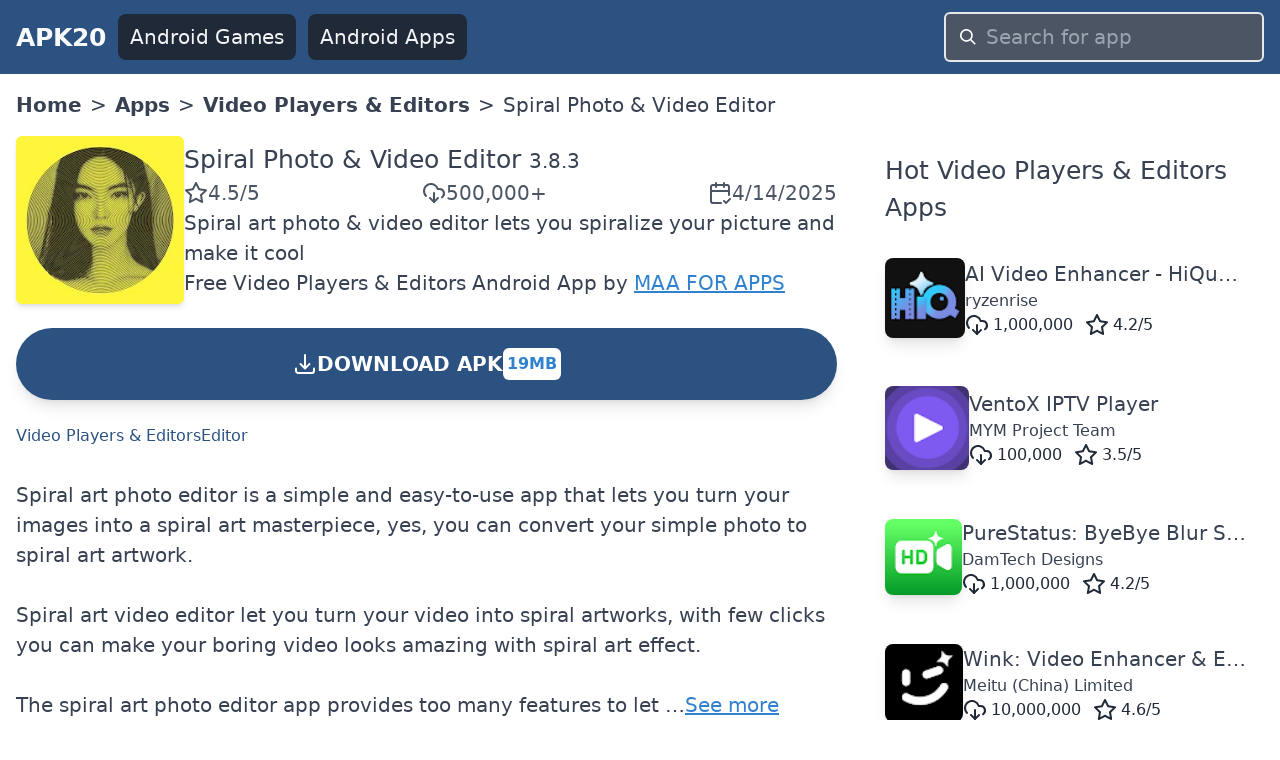

--- FILE ---
content_type: text/html; charset=utf-8
request_url: https://www.apk20.com/apk/maa.photo_editor.spiral_betty
body_size: 22005
content:
<!DOCTYPE html><html lang="en"><head><meta charSet="utf-8"/><meta name="viewport" content="width=device-width, initial-scale=1"/><link rel="preload" as="image" imageSrcSet="/_next/image?url=https%3A%2F%2Fplay-lh.googleusercontent.com%2FOkXB87LKRxUbxVn4amqpayiQ9WIcFsvQKMQ2gAOLdtwey8gZjzyhd4r_YIISqVOHmeuR%3Dh200-rw%3Fcompress&amp;w=256&amp;q=100 1x, /_next/image?url=https%3A%2F%2Fplay-lh.googleusercontent.com%2FOkXB87LKRxUbxVn4amqpayiQ9WIcFsvQKMQ2gAOLdtwey8gZjzyhd4r_YIISqVOHmeuR%3Dh200-rw%3Fcompress&amp;w=640&amp;q=100 2x" crossorigin="" fetchPriority="high" referrerPolicy="no-referrer"/><link rel="stylesheet" href="/_next/static/css/9d8adc982e9430db.css" data-precedence="next"/><link rel="preload" as="script" fetchPriority="low" href="/_next/static/chunks/webpack-a65d16aed03773e1.js"/><script src="/_next/static/chunks/52d5e6ad-e3a657c49caa3981.js" async=""></script><script src="/_next/static/chunks/539-79cbb070366db1dd.js" async=""></script><script src="/_next/static/chunks/main-app-1e1a72742a57379d.js" async=""></script><script src="/_next/static/chunks/649-025dfe15b6e2ddce.js" async=""></script><script src="/_next/static/chunks/658-8057ce52337509ad.js" async=""></script><script src="/_next/static/chunks/172-27168cb3b9813469.js" async=""></script><script src="/_next/static/chunks/app/(site)/layout-c789dd6736cc19b6.js" async=""></script><script src="/_next/static/chunks/app/(site)/error-a13a41f4694bd572.js" async=""></script><script src="/_next/static/chunks/200-b52789f6382a8ac2.js" async=""></script><script src="/_next/static/chunks/426-d286d2cb4a9acfe1.js" async=""></script><script src="/_next/static/chunks/app/(site)/apk/%5Bid%5D/page-4a0258d9a099a55b.js" async=""></script><link rel="preload" href="https://www.googletagmanager.com/gtag/js?id=G-H4N3Y19S2K" as="script"/><link rel="preload" href="https://pagead2.googlesyndication.com/pagead/js/adsbygoogle.js?client=ca-pub-9652993723682527" as="script"/><link rel="apple-touch-icon" href="/apple-touch-icon.png"/><link rel="icon" type="image/png" sizes="32x32" href="/favicon-32x32.png"/><link rel="icon" type="image/png" sizes="16x16" href="/favicon-16x16.png"/><link rel="icon" href="/favicon.ico" type="image/x-icon"/><title>Spiral Photo &amp; Video Editor APK [UPDATED 2025-04-14] - Download Latest Official Version</title><meta name="description" content="Spiral Photo &amp; Video Editor 3.8.3 APK Download For Android Smartphones. Spiral art photo &amp; video editor lets you spiralize your picture and make it cool"/><meta name="robots" content="index, follow"/><meta name="googlebot" content="index, follow"/><link rel="canonical" href="https://www.apk20.com/apk/maa.photo_editor.spiral_betty"/><script src="/_next/static/chunks/polyfills-78c92fac7aa8fdd8.js" noModule=""></script></head><body><div class="antialiased w-full text-gray-700"><header class="bg-blue-800"><nav class="flex items-center space-x-3 px-4 py-3 justify-between"><a class="font-bold text-gray-50 text-xl" href="https://www.apk20.com/">APK20</a><div class="flex-1 flex items-center justify-end" id="navbarCollapse"><div class="flex-1 space-x-3 items-center hidden md:flex md:whitespace-nowrap"><a class="bg-gray-800 text-gray-100 rounded-lg px-3 py-2" href="https://www.apk20.com/android/game"><i class="fa fa-gamepad "></i>Android Games</a><a class="bg-gray-800 text-gray-100 rounded-lg px-3 py-2" href="https://www.apk20.com/android/app"><i class="fa fa-th"></i>Android Apps</a></div><form class="relative block w-full md:w-80 flex-shrink" action="/search/app/" method="get"><input type="text" class="w-full rounded-md bg-gray-600 text-gray-50 appearance-none border-2 border-gray-200 focus:outline-none focus:border-blue-300 px-10 py-2" placeholder="Search for app" name="text"/><div class="pointer-events-none absolute inset-y-0 left-0 pl-4 flex items-center"><svg class="fill-current pointer-events-none text-white w-4 h-4" xmlns="http://www.w3.org/2000/svg" viewBox="0 0 20 20"><path d="M12.9 14.32a8 8 0 1 1 1.41-1.41l5.35 5.33-1.42 1.42-5.33-5.34zM8 14A6 6 0 1 0 8 2a6 6 0 0 0 0 12z"></path></svg></div></form></div></nav></header><main class="container mx-auto p-4" style="min-height:calc(-208px + 100vh)"><nav class="bg-white font-sans w-full"><ol class="list-reset flex flex-wrap text-grey-dark"><li class="hidden md:block"><a class="font-bold" title="APK20 Home" href="https://www.apk20.com/">Home</a></li><li><span class="mx-2 hidden md:block">&gt;</span></li><li><a class="font-bold" href="https://www.apk20.com/android/app">Apps</a></li><li><span class="mx-2">&gt;</span></li><li><a class="font-bold" href="https://www.apk20.com/cat/video_players">Video Players &amp; Editors</a></li><li><span class="mx-2">&gt;</span></li><li class="active">Spiral Photo &amp; Video Editor</li></ol></nav><div class="grid grid-cols-1 lg:grid-cols-3 gap-8 mt-4"><div class="col-span-3 lg:col-span-2 bg-white"><article class="grid grid-cols-1 gap-8"><div id="app-card" class="card"><div><div itemScope="" itemType="https://schema.org/MobileApplication" class="text-center lg:text-left"><meta itemProp="url" content="https://www.apk20.com/apk/maa.photo_editor.spiral_betty"/><meta itemProp="downloadUrl" content="https://srv01.apk20.com/maa.photo_editor.spiral_betty"/><meta itemProp="installUrl" content="https://play.google.com/store/apps/details?id=maa.photo_editor.spiral_betty"/><meta itemProp="fileSize" content="19MB"/><div class="flex-1 flex flex-col space-y-6"><div class="flex flex-col lg:flex-row  gap-4"><div class="text-center flex justify-center"><img crossorigin="anonymous" title="Spiral Photo &amp; Video Editor" alt="Spiral Photo &amp; Video Editor" referrerPolicy="no-referrer" itemProp="image" fetchPriority="high" width="200" height="200" decoding="async" data-nimg="1" class="shadow-md rounded-md" style="color:transparent" srcSet="/_next/image?url=https%3A%2F%2Fplay-lh.googleusercontent.com%2FOkXB87LKRxUbxVn4amqpayiQ9WIcFsvQKMQ2gAOLdtwey8gZjzyhd4r_YIISqVOHmeuR%3Dh200-rw%3Fcompress&amp;w=256&amp;q=100 1x, /_next/image?url=https%3A%2F%2Fplay-lh.googleusercontent.com%2FOkXB87LKRxUbxVn4amqpayiQ9WIcFsvQKMQ2gAOLdtwey8gZjzyhd4r_YIISqVOHmeuR%3Dh200-rw%3Fcompress&amp;w=640&amp;q=100 2x" src="/_next/image?url=https%3A%2F%2Fplay-lh.googleusercontent.com%2FOkXB87LKRxUbxVn4amqpayiQ9WIcFsvQKMQ2gAOLdtwey8gZjzyhd4r_YIISqVOHmeuR%3Dh200-rw%3Fcompress&amp;w=640&amp;q=100"/></div><div class="flex flex-col gap-4 lg:justify-center"><h1 class="text-xl text-center lg:text-left"><span itemProp="name"><a href="https://www.apk20.com/apk/maa.photo_editor.spiral_betty"> <!-- -->Spiral Photo &amp; Video Editor</a></span> <span itemProp="softwareVersion" class="text-gray-700 text-base">3.8.3</span></h1><div class="flex justify-around lg:flex-row lg:gap-4 lg:justify-between"><span class="text-gray-600 rounded-md flex flex-col sm:flex-row items-center gap-2" itemProp="aggregateRating" itemScope="" itemType="https://schema.org/AggregateRating"><meta itemProp="ratingValue" content="4.5"/><svg xmlns="http://www.w3.org/2000/svg" width="24" height="24" viewBox="0 0 24 24" fill="none" stroke="currentColor" stroke-width="2" stroke-linecap="round" stroke-linejoin="round" class="lucide lucide-star"><polygon points="12 2 15.09 8.26 22 9.27 17 14.14 18.18 21.02 12 17.77 5.82 21.02 7 14.14 2 9.27 8.91 8.26 12 2"></polygon></svg><span>4.5<!-- -->/5</span><meta itemProp="ratingCount" content="3436"/><meta itemProp="bestRating" content="5"/><meta itemProp="worstRating" content="1"/><meta itemProp="itemReviewed" content="30"/></span><span class="text-gray-600 rounded-md flex flex-col sm:flex-row items-center gap-2"><svg xmlns="http://www.w3.org/2000/svg" width="24" height="24" viewBox="0 0 24 24" fill="none" stroke="currentColor" stroke-width="2" stroke-linecap="round" stroke-linejoin="round" class="lucide lucide-download-cloud"><path d="M4 14.899A7 7 0 1 1 15.71 8h1.79a4.5 4.5 0 0 1 2.5 8.242"></path><path d="M12 12v9"></path><path d="m8 17 4 4 4-4"></path></svg><meta itemProp="interactionCount" content="UserDownloads: 500000"/>500,000+</span><span class="text-gray-600 rounded-md flex flex-col sm:flex-row items-center gap-2"><svg xmlns="http://www.w3.org/2000/svg" width="24" height="24" viewBox="0 0 24 24" fill="none" stroke="currentColor" stroke-width="2" stroke-linecap="round" stroke-linejoin="round" class="lucide lucide-calendar-check2"><path d="M21 14V6a2 2 0 0 0-2-2H5a2 2 0 0 0-2 2v14a2 2 0 0 0 2 2h8"></path><line x1="16" x2="16" y1="2" y2="6"></line><line x1="8" x2="8" y1="2" y2="6"></line><line x1="3" x2="21" y1="10" y2="10"></line><path d="m16 20 2 2 4-4"></path></svg><span>4/14/2025</span></span><meta itemProp="datePublished" content="4/14/2025"/></div><div>Spiral art photo &amp; video editor lets you spiralize your picture and make it cool</div><div><span itemProp="offers" itemScope="" itemType="https://schema.org/Offer"><span>Free </span><meta itemProp="price" content="0"/><meta itemProp="priceCurrency" content="USD"/></span><a href="https://www.apk20.com/cat/video_players"><span itemProp="applicationCategory">Video Players &amp; Editors</span></a> <span itemProp="operatingSystem">Android</span> <span>App</span> by <span itemProp="author" itemScope="" itemType="https://schema.org/Organization"><a itemProp="name" class="text-blue-600 underline" href="https://www.apk20.com/developer/MAA+FOR+APPS">MAA FOR APPS</a></span></div></div></div><a rel="nofollow" class="bg-blue-800 p-3 rounded-full font-bold text-white text-center cursor-pointer shadow-lg  hover:bg-yellow-800" href="https://www.apk20.com/apk/maa.photo_editor.spiral_betty/download/32"><div class="flex items-center align-middle gap-x-2 justify-center"><svg xmlns="http://www.w3.org/2000/svg" fill="none" viewBox="0 0 24 24" stroke-width="2" stroke="currentColor" class="w-6 h-6 inline"><path stroke-linecap="round" stroke-linejoin="round" d="M3 16.5v2.25A2.25 2.25 0 005.25 21h13.5A2.25 2.25 0 0021 18.75V16.5M16.5 12L12 16.5m0 0L7.5 12m4.5 4.5V3"></path></svg> DOWNLOAD APK <!-- --> <span class="bg-white text-blue-600 rounded-md p-1 text-sm my-2">19MB</span></div><div></div></a><div class="flex flex-wrap gap-2 text-sm"><a class="text-blue-800 text-nowrap hover:underline" href="https://www.apk20.com/tag/Video Players &amp; Editors">Video Players &amp; Editors</a><a class="text-blue-800 text-nowrap hover:underline" href="https://www.apk20.com/tag/Editor">Editor</a></div></div></div></div></div><div><ins class="adsbygoogle" style="display:block" data-ad-client="ca-pub-9652993723682527" data-ad-slot="2919240671" data-ad-format="auto" data-full-width-responsive="true"></ins></div><div>Spiral art photo editor is a simple and easy-to-use app that lets you turn your images into a spiral art masterpiece, yes, you can convert your simple photo to spiral art artwork.<br/><br/>Spiral art video editor let you turn your video into spiral artworks, with few clicks you can make your boring video looks amazing with spiral art effect.<br/><br/>The spiral art photo editor app provides too many features to let …<span class="text-blue-600 underline cursor-pointer">See more</span></div><div class="overflow-x-auto overflow-y-hidden"><div class="flex gap-4 h-96"><div class="flex-shrink-0"><div><span style="box-sizing:border-box;display:inline-block;overflow:hidden;width:initial;height:initial;background:none;opacity:1;border:0;margin:0;padding:0;position:relative;max-width:100%"><span style="box-sizing:border-box;display:block;width:initial;height:initial;background:none;opacity:1;border:0;margin:0;padding:0;max-width:100%"><img style="display:block;max-width:100%;width:initial;height:initial;background:none;opacity:1;border:0;margin:0;padding:0" alt="" aria-hidden="true" src="data:image/svg+xml,%3csvg%20xmlns=%27http://www.w3.org/2000/svg%27%20version=%271.1%27%20width=%27786.432%27%20height=%27384%27/%3e"/></span><img alt="Spiral Photo &amp; Video Editor screenshots" crossorigin="anonymous" referrerPolicy="no-referrer" src="[data-uri]" decoding="async" data-nimg="intrinsic" class="rounded-md" style="position:absolute;top:0;left:0;bottom:0;right:0;box-sizing:border-box;padding:0;border:none;margin:auto;display:block;width:0;height:0;min-width:100%;max-width:100%;min-height:100%;max-height:100%"/><noscript><img alt="Spiral Photo &amp; Video Editor screenshots" crossorigin="anonymous" referrerPolicy="no-referrer" loading="lazy" decoding="async" data-nimg="intrinsic" style="position:absolute;top:0;left:0;bottom:0;right:0;box-sizing:border-box;padding:0;border:none;margin:auto;display:block;width:0;height:0;min-width:100%;max-width:100%;min-height:100%;max-height:100%" class="rounded-md" srcSet="/_next/image?url=https%3A%2F%2Fplay-lh.googleusercontent.com%2FImfE-xhj8cQEcBj6vh_bNNoOvvDqt8wSvnYoIIMsREALe2kCRYfca75zBP4Tpa_LAzw%3Dh384-rw%3Fcompress&amp;w=828&amp;q=100 1x, /_next/image?url=https%3A%2F%2Fplay-lh.googleusercontent.com%2FImfE-xhj8cQEcBj6vh_bNNoOvvDqt8wSvnYoIIMsREALe2kCRYfca75zBP4Tpa_LAzw%3Dh384-rw%3Fcompress&amp;w=1920&amp;q=100 2x" src="/_next/image?url=https%3A%2F%2Fplay-lh.googleusercontent.com%2FImfE-xhj8cQEcBj6vh_bNNoOvvDqt8wSvnYoIIMsREALe2kCRYfca75zBP4Tpa_LAzw%3Dh384-rw%3Fcompress&amp;w=1920&amp;q=100"/></noscript></span></div></div><div class="flex-shrink-0"><div><span style="box-sizing:border-box;display:inline-block;overflow:hidden;width:initial;height:initial;background:none;opacity:1;border:0;margin:0;padding:0;position:relative;max-width:100%"><span style="box-sizing:border-box;display:block;width:initial;height:initial;background:none;opacity:1;border:0;margin:0;padding:0;max-width:100%"><img style="display:block;max-width:100%;width:initial;height:initial;background:none;opacity:1;border:0;margin:0;padding:0" alt="" aria-hidden="true" src="data:image/svg+xml,%3csvg%20xmlns=%27http://www.w3.org/2000/svg%27%20version=%271.1%27%20width=%27384%27%20height=%27384%27/%3e"/></span><img alt="Spiral Photo &amp; Video Editor screenshots" crossorigin="anonymous" referrerPolicy="no-referrer" src="[data-uri]" decoding="async" data-nimg="intrinsic" class="rounded-md" style="position:absolute;top:0;left:0;bottom:0;right:0;box-sizing:border-box;padding:0;border:none;margin:auto;display:block;width:0;height:0;min-width:100%;max-width:100%;min-height:100%;max-height:100%"/><noscript><img alt="Spiral Photo &amp; Video Editor screenshots" crossorigin="anonymous" referrerPolicy="no-referrer" loading="lazy" decoding="async" data-nimg="intrinsic" style="position:absolute;top:0;left:0;bottom:0;right:0;box-sizing:border-box;padding:0;border:none;margin:auto;display:block;width:0;height:0;min-width:100%;max-width:100%;min-height:100%;max-height:100%" class="rounded-md" srcSet="/_next/image?url=https%3A%2F%2Fplay-lh.googleusercontent.com%2FOkXB87LKRxUbxVn4amqpayiQ9WIcFsvQKMQ2gAOLdtwey8gZjzyhd4r_YIISqVOHmeuR%3Dh384-rw%3Fcompress&amp;w=384&amp;q=100 1x, /_next/image?url=https%3A%2F%2Fplay-lh.googleusercontent.com%2FOkXB87LKRxUbxVn4amqpayiQ9WIcFsvQKMQ2gAOLdtwey8gZjzyhd4r_YIISqVOHmeuR%3Dh384-rw%3Fcompress&amp;w=828&amp;q=100 2x" src="/_next/image?url=https%3A%2F%2Fplay-lh.googleusercontent.com%2FOkXB87LKRxUbxVn4amqpayiQ9WIcFsvQKMQ2gAOLdtwey8gZjzyhd4r_YIISqVOHmeuR%3Dh384-rw%3Fcompress&amp;w=828&amp;q=100"/></noscript></span></div></div><div class="flex-shrink-0"><div><span style="box-sizing:border-box;display:inline-block;overflow:hidden;width:initial;height:initial;background:none;opacity:1;border:0;margin:0;padding:0;position:relative;max-width:100%"><span style="box-sizing:border-box;display:block;width:initial;height:initial;background:none;opacity:1;border:0;margin:0;padding:0;max-width:100%"><img style="display:block;max-width:100%;width:initial;height:initial;background:none;opacity:1;border:0;margin:0;padding:0" alt="" aria-hidden="true" src="data:image/svg+xml,%3csvg%20xmlns=%27http://www.w3.org/2000/svg%27%20version=%271.1%27%20width=%27216%27%20height=%27384%27/%3e"/></span><img alt="Spiral Photo &amp; Video Editor screenshots" crossorigin="anonymous" referrerPolicy="no-referrer" src="[data-uri]" decoding="async" data-nimg="intrinsic" class="rounded-md" style="position:absolute;top:0;left:0;bottom:0;right:0;box-sizing:border-box;padding:0;border:none;margin:auto;display:block;width:0;height:0;min-width:100%;max-width:100%;min-height:100%;max-height:100%"/><noscript><img alt="Spiral Photo &amp; Video Editor screenshots" crossorigin="anonymous" referrerPolicy="no-referrer" loading="lazy" decoding="async" data-nimg="intrinsic" style="position:absolute;top:0;left:0;bottom:0;right:0;box-sizing:border-box;padding:0;border:none;margin:auto;display:block;width:0;height:0;min-width:100%;max-width:100%;min-height:100%;max-height:100%" class="rounded-md" srcSet="/_next/image?url=https%3A%2F%2Fplay-lh.googleusercontent.com%2FiUiTA6C2qlzU3Ml-moDDthIEno7e4_9HsafOFPsKvEAZ9JCRejV9d0YZMqcfg7Bjdg%3Dh384-rw%3Fcompress&amp;w=256&amp;q=100 1x, /_next/image?url=https%3A%2F%2Fplay-lh.googleusercontent.com%2FiUiTA6C2qlzU3Ml-moDDthIEno7e4_9HsafOFPsKvEAZ9JCRejV9d0YZMqcfg7Bjdg%3Dh384-rw%3Fcompress&amp;w=640&amp;q=100 2x" src="/_next/image?url=https%3A%2F%2Fplay-lh.googleusercontent.com%2FiUiTA6C2qlzU3Ml-moDDthIEno7e4_9HsafOFPsKvEAZ9JCRejV9d0YZMqcfg7Bjdg%3Dh384-rw%3Fcompress&amp;w=640&amp;q=100"/></noscript></span></div></div><div class="flex-shrink-0"><div><span style="box-sizing:border-box;display:inline-block;overflow:hidden;width:initial;height:initial;background:none;opacity:1;border:0;margin:0;padding:0;position:relative;max-width:100%"><span style="box-sizing:border-box;display:block;width:initial;height:initial;background:none;opacity:1;border:0;margin:0;padding:0;max-width:100%"><img style="display:block;max-width:100%;width:initial;height:initial;background:none;opacity:1;border:0;margin:0;padding:0" alt="" aria-hidden="true" src="data:image/svg+xml,%3csvg%20xmlns=%27http://www.w3.org/2000/svg%27%20version=%271.1%27%20width=%27216%27%20height=%27384%27/%3e"/></span><img alt="Spiral Photo &amp; Video Editor screenshots" crossorigin="anonymous" referrerPolicy="no-referrer" src="[data-uri]" decoding="async" data-nimg="intrinsic" class="rounded-md" style="position:absolute;top:0;left:0;bottom:0;right:0;box-sizing:border-box;padding:0;border:none;margin:auto;display:block;width:0;height:0;min-width:100%;max-width:100%;min-height:100%;max-height:100%"/><noscript><img alt="Spiral Photo &amp; Video Editor screenshots" crossorigin="anonymous" referrerPolicy="no-referrer" loading="lazy" decoding="async" data-nimg="intrinsic" style="position:absolute;top:0;left:0;bottom:0;right:0;box-sizing:border-box;padding:0;border:none;margin:auto;display:block;width:0;height:0;min-width:100%;max-width:100%;min-height:100%;max-height:100%" class="rounded-md" srcSet="/_next/image?url=https%3A%2F%2Fplay-lh.googleusercontent.com%2Fl2qGfWjb7lZsjzJFz0GcqNKgiJyvbWvPsuBFoka5nX3VGFNFXtVJXs7waqfJQxt6Y0A%3Dh384-rw%3Fcompress&amp;w=256&amp;q=100 1x, /_next/image?url=https%3A%2F%2Fplay-lh.googleusercontent.com%2Fl2qGfWjb7lZsjzJFz0GcqNKgiJyvbWvPsuBFoka5nX3VGFNFXtVJXs7waqfJQxt6Y0A%3Dh384-rw%3Fcompress&amp;w=640&amp;q=100 2x" src="/_next/image?url=https%3A%2F%2Fplay-lh.googleusercontent.com%2Fl2qGfWjb7lZsjzJFz0GcqNKgiJyvbWvPsuBFoka5nX3VGFNFXtVJXs7waqfJQxt6Y0A%3Dh384-rw%3Fcompress&amp;w=640&amp;q=100"/></noscript></span></div></div><div class="flex-shrink-0"><div><span style="box-sizing:border-box;display:inline-block;overflow:hidden;width:initial;height:initial;background:none;opacity:1;border:0;margin:0;padding:0;position:relative;max-width:100%"><span style="box-sizing:border-box;display:block;width:initial;height:initial;background:none;opacity:1;border:0;margin:0;padding:0;max-width:100%"><img style="display:block;max-width:100%;width:initial;height:initial;background:none;opacity:1;border:0;margin:0;padding:0" alt="" aria-hidden="true" src="data:image/svg+xml,%3csvg%20xmlns=%27http://www.w3.org/2000/svg%27%20version=%271.1%27%20width=%27216%27%20height=%27384%27/%3e"/></span><img alt="Spiral Photo &amp; Video Editor screenshots" crossorigin="anonymous" referrerPolicy="no-referrer" src="[data-uri]" decoding="async" data-nimg="intrinsic" class="rounded-md" style="position:absolute;top:0;left:0;bottom:0;right:0;box-sizing:border-box;padding:0;border:none;margin:auto;display:block;width:0;height:0;min-width:100%;max-width:100%;min-height:100%;max-height:100%"/><noscript><img alt="Spiral Photo &amp; Video Editor screenshots" crossorigin="anonymous" referrerPolicy="no-referrer" loading="lazy" decoding="async" data-nimg="intrinsic" style="position:absolute;top:0;left:0;bottom:0;right:0;box-sizing:border-box;padding:0;border:none;margin:auto;display:block;width:0;height:0;min-width:100%;max-width:100%;min-height:100%;max-height:100%" class="rounded-md" srcSet="/_next/image?url=https%3A%2F%2Fplay-lh.googleusercontent.com%2FzqCt4fBCevhitMRgH0wjfT4m75i-ZJQkdzlpeol7wivF9PERLBfx5i6DIfM96CZzMXU%3Dh384-rw%3Fcompress&amp;w=256&amp;q=100 1x, /_next/image?url=https%3A%2F%2Fplay-lh.googleusercontent.com%2FzqCt4fBCevhitMRgH0wjfT4m75i-ZJQkdzlpeol7wivF9PERLBfx5i6DIfM96CZzMXU%3Dh384-rw%3Fcompress&amp;w=640&amp;q=100 2x" src="/_next/image?url=https%3A%2F%2Fplay-lh.googleusercontent.com%2FzqCt4fBCevhitMRgH0wjfT4m75i-ZJQkdzlpeol7wivF9PERLBfx5i6DIfM96CZzMXU%3Dh384-rw%3Fcompress&amp;w=640&amp;q=100"/></noscript></span></div></div><div class="flex-shrink-0"><div><span style="box-sizing:border-box;display:inline-block;overflow:hidden;width:initial;height:initial;background:none;opacity:1;border:0;margin:0;padding:0;position:relative;max-width:100%"><span style="box-sizing:border-box;display:block;width:initial;height:initial;background:none;opacity:1;border:0;margin:0;padding:0;max-width:100%"><img style="display:block;max-width:100%;width:initial;height:initial;background:none;opacity:1;border:0;margin:0;padding:0" alt="" aria-hidden="true" src="data:image/svg+xml,%3csvg%20xmlns=%27http://www.w3.org/2000/svg%27%20version=%271.1%27%20width=%27216%27%20height=%27384%27/%3e"/></span><img alt="Spiral Photo &amp; Video Editor screenshots" crossorigin="anonymous" referrerPolicy="no-referrer" src="[data-uri]" decoding="async" data-nimg="intrinsic" class="rounded-md" style="position:absolute;top:0;left:0;bottom:0;right:0;box-sizing:border-box;padding:0;border:none;margin:auto;display:block;width:0;height:0;min-width:100%;max-width:100%;min-height:100%;max-height:100%"/><noscript><img alt="Spiral Photo &amp; Video Editor screenshots" crossorigin="anonymous" referrerPolicy="no-referrer" loading="lazy" decoding="async" data-nimg="intrinsic" style="position:absolute;top:0;left:0;bottom:0;right:0;box-sizing:border-box;padding:0;border:none;margin:auto;display:block;width:0;height:0;min-width:100%;max-width:100%;min-height:100%;max-height:100%" class="rounded-md" srcSet="/_next/image?url=https%3A%2F%2Fplay-lh.googleusercontent.com%2Fih5uQkjeJ3lUFlMHPyIU84Mp26tO36STsHTa7vWBrCzm8xzT8YR0i-AqxFi9icqmmfCy%3Dh384-rw%3Fcompress&amp;w=256&amp;q=100 1x, /_next/image?url=https%3A%2F%2Fplay-lh.googleusercontent.com%2Fih5uQkjeJ3lUFlMHPyIU84Mp26tO36STsHTa7vWBrCzm8xzT8YR0i-AqxFi9icqmmfCy%3Dh384-rw%3Fcompress&amp;w=640&amp;q=100 2x" src="/_next/image?url=https%3A%2F%2Fplay-lh.googleusercontent.com%2Fih5uQkjeJ3lUFlMHPyIU84Mp26tO36STsHTa7vWBrCzm8xzT8YR0i-AqxFi9icqmmfCy%3Dh384-rw%3Fcompress&amp;w=640&amp;q=100"/></noscript></span></div></div><div class="flex-shrink-0"><div><span style="box-sizing:border-box;display:inline-block;overflow:hidden;width:initial;height:initial;background:none;opacity:1;border:0;margin:0;padding:0;position:relative;max-width:100%"><span style="box-sizing:border-box;display:block;width:initial;height:initial;background:none;opacity:1;border:0;margin:0;padding:0;max-width:100%"><img style="display:block;max-width:100%;width:initial;height:initial;background:none;opacity:1;border:0;margin:0;padding:0" alt="" aria-hidden="true" src="data:image/svg+xml,%3csvg%20xmlns=%27http://www.w3.org/2000/svg%27%20version=%271.1%27%20width=%27216%27%20height=%27384%27/%3e"/></span><img alt="Spiral Photo &amp; Video Editor screenshots" crossorigin="anonymous" referrerPolicy="no-referrer" src="[data-uri]" decoding="async" data-nimg="intrinsic" class="rounded-md" style="position:absolute;top:0;left:0;bottom:0;right:0;box-sizing:border-box;padding:0;border:none;margin:auto;display:block;width:0;height:0;min-width:100%;max-width:100%;min-height:100%;max-height:100%"/><noscript><img alt="Spiral Photo &amp; Video Editor screenshots" crossorigin="anonymous" referrerPolicy="no-referrer" loading="lazy" decoding="async" data-nimg="intrinsic" style="position:absolute;top:0;left:0;bottom:0;right:0;box-sizing:border-box;padding:0;border:none;margin:auto;display:block;width:0;height:0;min-width:100%;max-width:100%;min-height:100%;max-height:100%" class="rounded-md" srcSet="/_next/image?url=https%3A%2F%2Fplay-lh.googleusercontent.com%2FCfYt0P7-f-0uVZsOphVXyPHopwzGpnOnh93aIWAIaft0zeOqUeKvY0j4gFQNnTmOyw%3Dh384-rw%3Fcompress&amp;w=256&amp;q=100 1x, /_next/image?url=https%3A%2F%2Fplay-lh.googleusercontent.com%2FCfYt0P7-f-0uVZsOphVXyPHopwzGpnOnh93aIWAIaft0zeOqUeKvY0j4gFQNnTmOyw%3Dh384-rw%3Fcompress&amp;w=640&amp;q=100 2x" src="/_next/image?url=https%3A%2F%2Fplay-lh.googleusercontent.com%2FCfYt0P7-f-0uVZsOphVXyPHopwzGpnOnh93aIWAIaft0zeOqUeKvY0j4gFQNnTmOyw%3Dh384-rw%3Fcompress&amp;w=640&amp;q=100"/></noscript></span></div></div></div></div><div>Please be aware that APK20 only share the original and free apk version for <!-- -->Spiral Photo &amp; Video Editor<!-- --> <!-- -->3.8.3<!-- -->  without any modifications.</div><p>All the apps &amp; games here are downloaded directly from play store and for home or personal use only. If Apex Launcher apk download infringes your copyright, please <a rel="nofollow" class="text-blue-500" href="/home/contact/">contact us</a>, We&#x27;ll delete it in a short time.</p><a rel="nofollow" class="bg-blue-800 p-3 rounded-full font-bold text-white text-center cursor-pointer shadow-lg  hover:bg-yellow-800" href="https://www.apk20.com/apk/maa.photo_editor.spiral_betty/download/32"><div class="flex items-center align-middle gap-x-2 justify-center"><svg xmlns="http://www.w3.org/2000/svg" fill="none" viewBox="0 0 24 24" stroke-width="2" stroke="currentColor" class="w-6 h-6 inline"><path stroke-linecap="round" stroke-linejoin="round" d="M3 16.5v2.25A2.25 2.25 0 005.25 21h13.5A2.25 2.25 0 0021 18.75V16.5M16.5 12L12 16.5m0 0L7.5 12m4.5 4.5V3"></path></svg> DOWNLOAD APK <!-- --> <span class="bg-white text-blue-600 rounded-md p-1 text-sm my-2">19MB</span></div><div></div></a><div><ins class="adsbygoogle" style="display:block" data-ad-client="ca-pub-9652993723682527" data-ad-slot="2919240671" data-ad-format="auto" data-full-width-responsive="true"></ins></div><div id="app-versions"><div class="text-xl pb-4">Spiral Photo &amp; Video Editor<!-- --> Last Versions</div><div class="grid grid-cols-1 gap-4"><div> <a class="text-blue-600" href="https://www.apk20.com/apk/maa.photo_editor.spiral_betty/32">Spiral Photo &amp; Video Editor<!-- -->v<!-- -->3.8.3</a>   <!-- -->2025-04-14<!-- --> </div><div> <a class="text-blue-600" href="https://www.apk20.com/apk/maa.photo_editor.spiral_betty/31">Spiral Photo &amp; Video Editor<!-- -->v<!-- -->3.8.2</a>   <!-- -->2025-02-15<!-- --> </div><div> <a class="text-blue-600" href="https://www.apk20.com/apk/maa.photo_editor.spiral_betty/30">Spiral Photo &amp; Video Editor<!-- -->v<!-- -->3.8.1</a>   <!-- -->2025-01-30<!-- --> </div><div> <a class="text-blue-600" href="https://www.apk20.com/apk/maa.photo_editor.spiral_betty/29">Spiral Photo &amp; Video Editor<!-- -->v<!-- -->3.8.0</a>   <!-- -->2024-12-24<!-- --> </div><div> <a class="text-blue-600" href="https://www.apk20.com/apk/maa.photo_editor.spiral_betty/28">Spiral Photo &amp; Video Editor<!-- -->v<!-- -->3.7.9</a>   <!-- -->2024-10-31<!-- --> </div><div> <a class="text-blue-600" href="https://www.apk20.com/apk/maa.photo_editor.spiral_betty/27">Spiral Photo &amp; Video Editor<!-- -->v<!-- -->3.7.8</a>   <!-- -->2024-10-17<!-- --> </div><div> <a class="text-blue-600" href="https://www.apk20.com/apk/maa.photo_editor.spiral_betty/26">Spiral Photo &amp; Video Editor<!-- -->v<!-- -->3.7.7</a>   <!-- -->2024-09-28<!-- --> </div><div> <a class="text-blue-600" href="https://www.apk20.com/apk/maa.photo_editor.spiral_betty/25">Spiral Photo &amp; Video Editor<!-- -->v<!-- -->3.7.6</a>   <!-- -->2024-09-17<!-- --> </div><div> <a class="text-blue-600" href="https://www.apk20.com/apk/maa.photo_editor.spiral_betty/24">Spiral Photo &amp; Video Editor<!-- -->v<!-- -->3.7.5</a>   <!-- -->2024-08-17<!-- --> </div><div> <a class="text-blue-600" href="https://www.apk20.com/apk/maa.photo_editor.spiral_betty/21">Spiral Photo &amp; Video Editor<!-- -->v<!-- -->3.7.2</a>   <!-- -->2024-05-17<!-- --> </div></div></div><div><h2 class="text-xl m-4">Releated Apps</h2><div class="grid grid-cols-1 md:grid-cols-2 gap-4  "><a title="Spiral Photo &amp; Video Editor" class="hover:bg-gray-200 hover:rounded-lg hover:shadow-sm hover:cursor-pointer" href="https://www.apk20.com/apk/maa.photo_editor.spiral_betty"><div class="m-4"><div class="flex flex-nowrap items-center gap-2"><img crossorigin="anonymous" referrerPolicy="no-referrer" alt="Spiral Photo &amp; Video Editor icon" loading="lazy" width="84" height="84" decoding="async" data-nimg="1" class="shadow-lg rounded-lg" style="color:transparent;background-size:cover;background-position:50% 50%;background-repeat:no-repeat;background-image:url(&quot;data:image/svg+xml;charset=utf-8,%3Csvg xmlns=&#x27;http://www.w3.org/2000/svg&#x27; viewBox=&#x27;0 0 84 84&#x27;%3E%3Cfilter id=&#x27;b&#x27; color-interpolation-filters=&#x27;sRGB&#x27;%3E%3CfeGaussianBlur stdDeviation=&#x27;20&#x27;/%3E%3CfeColorMatrix values=&#x27;1 0 0 0 0 0 1 0 0 0 0 0 1 0 0 0 0 0 100 -1&#x27; result=&#x27;s&#x27;/%3E%3CfeFlood x=&#x27;0&#x27; y=&#x27;0&#x27; width=&#x27;100%25&#x27; height=&#x27;100%25&#x27;/%3E%3CfeComposite operator=&#x27;out&#x27; in=&#x27;s&#x27;/%3E%3CfeComposite in2=&#x27;SourceGraphic&#x27;/%3E%3CfeGaussianBlur stdDeviation=&#x27;20&#x27;/%3E%3C/filter%3E%3Cimage width=&#x27;100%25&#x27; height=&#x27;100%25&#x27; x=&#x27;0&#x27; y=&#x27;0&#x27; preserveAspectRatio=&#x27;none&#x27; style=&#x27;filter: url(%23b);&#x27; href=&#x27;/android-icon-16.png&#x27;/%3E%3C/svg%3E&quot;)" srcSet="/_next/image?url=https%3A%2F%2Fplay-lh.googleusercontent.com%2FOkXB87LKRxUbxVn4amqpayiQ9WIcFsvQKMQ2gAOLdtwey8gZjzyhd4r_YIISqVOHmeuR%3Dh64-rw%3Fcompress&amp;w=96&amp;q=75 1x, /_next/image?url=https%3A%2F%2Fplay-lh.googleusercontent.com%2FOkXB87LKRxUbxVn4amqpayiQ9WIcFsvQKMQ2gAOLdtwey8gZjzyhd4r_YIISqVOHmeuR%3Dh64-rw%3Fcompress&amp;w=256&amp;q=75 2x" src="/_next/image?url=https%3A%2F%2Fplay-lh.googleusercontent.com%2FOkXB87LKRxUbxVn4amqpayiQ9WIcFsvQKMQ2gAOLdtwey8gZjzyhd4r_YIISqVOHmeuR%3Dh64-rw%3Fcompress&amp;w=256&amp;q=75"/><div class="flex-grow flex flex-col gap-1 whitespace-nowrap overflow-hidden"><div class="overflow-hidden overflow-ellipsis ">Spiral Photo &amp; Video Editor</div><div class="overflow-hidden overflow-ellipsis text-sm">MAA FOR APPS</div><div class="flex space-x-3 text-gray-800 text-sm"><span class="flex items-center space-x-1"><svg xmlns="http://www.w3.org/2000/svg" width="24" height="24" viewBox="0 0 24 24" fill="none" stroke="currentColor" stroke-width="2" stroke-linecap="round" stroke-linejoin="round" class="lucide lucide-download-cloud"><path d="M4 14.899A7 7 0 1 1 15.71 8h1.79a4.5 4.5 0 0 1 2.5 8.242"></path><path d="M12 12v9"></path><path d="m8 17 4 4 4-4"></path></svg><span>500,000</span></span><span class="flex items-center space-x-1"><svg xmlns="http://www.w3.org/2000/svg" width="24" height="24" viewBox="0 0 24 24" fill="none" stroke="currentColor" stroke-width="2" stroke-linecap="round" stroke-linejoin="round" class="lucide lucide-star"><polygon points="12 2 15.09 8.26 22 9.27 17 14.14 18.18 21.02 12 17.77 5.82 21.02 7 14.14 2 9.27 8.91 8.26 12 2"></polygon></svg><span>4.5<!-- -->/5</span></span></div></div></div></div></a><a title="B612 AI Photo&amp;Video Editor" class="hover:bg-gray-200 hover:rounded-lg hover:shadow-sm hover:cursor-pointer" href="https://www.apk20.com/apk/com.linecorp.b612.android"><div class="m-4"><div class="flex flex-nowrap items-center gap-2"><img crossorigin="anonymous" referrerPolicy="no-referrer" alt="B612 AI Photo&amp;Video Editor icon" loading="lazy" width="84" height="84" decoding="async" data-nimg="1" class="shadow-lg rounded-lg" style="color:transparent;background-size:cover;background-position:50% 50%;background-repeat:no-repeat;background-image:url(&quot;data:image/svg+xml;charset=utf-8,%3Csvg xmlns=&#x27;http://www.w3.org/2000/svg&#x27; viewBox=&#x27;0 0 84 84&#x27;%3E%3Cfilter id=&#x27;b&#x27; color-interpolation-filters=&#x27;sRGB&#x27;%3E%3CfeGaussianBlur stdDeviation=&#x27;20&#x27;/%3E%3CfeColorMatrix values=&#x27;1 0 0 0 0 0 1 0 0 0 0 0 1 0 0 0 0 0 100 -1&#x27; result=&#x27;s&#x27;/%3E%3CfeFlood x=&#x27;0&#x27; y=&#x27;0&#x27; width=&#x27;100%25&#x27; height=&#x27;100%25&#x27;/%3E%3CfeComposite operator=&#x27;out&#x27; in=&#x27;s&#x27;/%3E%3CfeComposite in2=&#x27;SourceGraphic&#x27;/%3E%3CfeGaussianBlur stdDeviation=&#x27;20&#x27;/%3E%3C/filter%3E%3Cimage width=&#x27;100%25&#x27; height=&#x27;100%25&#x27; x=&#x27;0&#x27; y=&#x27;0&#x27; preserveAspectRatio=&#x27;none&#x27; style=&#x27;filter: url(%23b);&#x27; href=&#x27;/android-icon-16.png&#x27;/%3E%3C/svg%3E&quot;)" srcSet="/_next/image?url=https%3A%2F%2Fplay-lh.googleusercontent.com%2FMZQJwhOkgsXWeR-5-dey7Ckras4a9xx2JN8ZfQ_Twz0otjKwUcT6qkPWo8OheOShWeg%3Dh64-rw%3Fcompress&amp;w=96&amp;q=75 1x, /_next/image?url=https%3A%2F%2Fplay-lh.googleusercontent.com%2FMZQJwhOkgsXWeR-5-dey7Ckras4a9xx2JN8ZfQ_Twz0otjKwUcT6qkPWo8OheOShWeg%3Dh64-rw%3Fcompress&amp;w=256&amp;q=75 2x" src="/_next/image?url=https%3A%2F%2Fplay-lh.googleusercontent.com%2FMZQJwhOkgsXWeR-5-dey7Ckras4a9xx2JN8ZfQ_Twz0otjKwUcT6qkPWo8OheOShWeg%3Dh64-rw%3Fcompress&amp;w=256&amp;q=75"/><div class="flex-grow flex flex-col gap-1 whitespace-nowrap overflow-hidden"><div class="overflow-hidden overflow-ellipsis ">B612 AI Photo&amp;Video Editor</div><div class="overflow-hidden overflow-ellipsis text-sm">SNOW Corporation</div><div class="flex space-x-3 text-gray-800 text-sm"><span class="flex items-center space-x-1"><svg xmlns="http://www.w3.org/2000/svg" width="24" height="24" viewBox="0 0 24 24" fill="none" stroke="currentColor" stroke-width="2" stroke-linecap="round" stroke-linejoin="round" class="lucide lucide-download-cloud"><path d="M4 14.899A7 7 0 1 1 15.71 8h1.79a4.5 4.5 0 0 1 2.5 8.242"></path><path d="M12 12v9"></path><path d="m8 17 4 4 4-4"></path></svg><span>500,000,000</span></span><span class="flex items-center space-x-1"><svg xmlns="http://www.w3.org/2000/svg" width="24" height="24" viewBox="0 0 24 24" fill="none" stroke="currentColor" stroke-width="2" stroke-linecap="round" stroke-linejoin="round" class="lucide lucide-star"><polygon points="12 2 15.09 8.26 22 9.27 17 14.14 18.18 21.02 12 17.77 5.82 21.02 7 14.14 2 9.27 8.91 8.26 12 2"></polygon></svg><span>4.1<!-- -->/5</span></span></div></div></div></div></a><a title="Photo Video Editor &amp; Maker" class="hover:bg-gray-200 hover:rounded-lg hover:shadow-sm hover:cursor-pointer" href="https://www.apk20.com/apk/com.VideoVibe.PhotoVideoEditorAndMaker"><div class="m-4"><div class="flex flex-nowrap items-center gap-2"><img crossorigin="anonymous" referrerPolicy="no-referrer" alt="Photo Video Editor &amp; Maker icon" loading="lazy" width="84" height="84" decoding="async" data-nimg="1" class="shadow-lg rounded-lg" style="color:transparent;background-size:cover;background-position:50% 50%;background-repeat:no-repeat;background-image:url(&quot;data:image/svg+xml;charset=utf-8,%3Csvg xmlns=&#x27;http://www.w3.org/2000/svg&#x27; viewBox=&#x27;0 0 84 84&#x27;%3E%3Cfilter id=&#x27;b&#x27; color-interpolation-filters=&#x27;sRGB&#x27;%3E%3CfeGaussianBlur stdDeviation=&#x27;20&#x27;/%3E%3CfeColorMatrix values=&#x27;1 0 0 0 0 0 1 0 0 0 0 0 1 0 0 0 0 0 100 -1&#x27; result=&#x27;s&#x27;/%3E%3CfeFlood x=&#x27;0&#x27; y=&#x27;0&#x27; width=&#x27;100%25&#x27; height=&#x27;100%25&#x27;/%3E%3CfeComposite operator=&#x27;out&#x27; in=&#x27;s&#x27;/%3E%3CfeComposite in2=&#x27;SourceGraphic&#x27;/%3E%3CfeGaussianBlur stdDeviation=&#x27;20&#x27;/%3E%3C/filter%3E%3Cimage width=&#x27;100%25&#x27; height=&#x27;100%25&#x27; x=&#x27;0&#x27; y=&#x27;0&#x27; preserveAspectRatio=&#x27;none&#x27; style=&#x27;filter: url(%23b);&#x27; href=&#x27;/android-icon-16.png&#x27;/%3E%3C/svg%3E&quot;)" srcSet="/_next/image?url=https%3A%2F%2Fplay-lh.googleusercontent.com%2FpI6ORjFOwKCLGwOTXqbrlzeExRxCe5SkeslxTs722qMQgEIkXoBI8bnXoVcrT2XfCIU%3Dh64-rw%3Fcompress&amp;w=96&amp;q=75 1x, /_next/image?url=https%3A%2F%2Fplay-lh.googleusercontent.com%2FpI6ORjFOwKCLGwOTXqbrlzeExRxCe5SkeslxTs722qMQgEIkXoBI8bnXoVcrT2XfCIU%3Dh64-rw%3Fcompress&amp;w=256&amp;q=75 2x" src="/_next/image?url=https%3A%2F%2Fplay-lh.googleusercontent.com%2FpI6ORjFOwKCLGwOTXqbrlzeExRxCe5SkeslxTs722qMQgEIkXoBI8bnXoVcrT2XfCIU%3Dh64-rw%3Fcompress&amp;w=256&amp;q=75"/><div class="flex-grow flex flex-col gap-1 whitespace-nowrap overflow-hidden"><div class="overflow-hidden overflow-ellipsis ">Photo Video Editor &amp; Maker</div><div class="overflow-hidden overflow-ellipsis text-sm">VideoVibe</div><div class="flex space-x-3 text-gray-800 text-sm"><span class="flex items-center space-x-1"><svg xmlns="http://www.w3.org/2000/svg" width="24" height="24" viewBox="0 0 24 24" fill="none" stroke="currentColor" stroke-width="2" stroke-linecap="round" stroke-linejoin="round" class="lucide lucide-download-cloud"><path d="M4 14.899A7 7 0 1 1 15.71 8h1.79a4.5 4.5 0 0 1 2.5 8.242"></path><path d="M12 12v9"></path><path d="m8 17 4 4 4-4"></path></svg><span>1,000,000</span></span><span class="flex items-center space-x-1"><svg xmlns="http://www.w3.org/2000/svg" width="24" height="24" viewBox="0 0 24 24" fill="none" stroke="currentColor" stroke-width="2" stroke-linecap="round" stroke-linejoin="round" class="lucide lucide-star"><polygon points="12 2 15.09 8.26 22 9.27 17 14.14 18.18 21.02 12 17.77 5.82 21.02 7 14.14 2 9.27 8.91 8.26 12 2"></polygon></svg><span>3.8<!-- -->/5</span></span></div></div></div></div></a><a title="AirBrush: Photo/Video Editor" class="hover:bg-gray-200 hover:rounded-lg hover:shadow-sm hover:cursor-pointer" href="https://www.apk20.com/apk/com.magicv.airbrush"><div class="m-4"><div class="flex flex-nowrap items-center gap-2"><img crossorigin="anonymous" referrerPolicy="no-referrer" alt="AirBrush: Photo/Video Editor icon" loading="lazy" width="84" height="84" decoding="async" data-nimg="1" class="shadow-lg rounded-lg" style="color:transparent;background-size:cover;background-position:50% 50%;background-repeat:no-repeat;background-image:url(&quot;data:image/svg+xml;charset=utf-8,%3Csvg xmlns=&#x27;http://www.w3.org/2000/svg&#x27; viewBox=&#x27;0 0 84 84&#x27;%3E%3Cfilter id=&#x27;b&#x27; color-interpolation-filters=&#x27;sRGB&#x27;%3E%3CfeGaussianBlur stdDeviation=&#x27;20&#x27;/%3E%3CfeColorMatrix values=&#x27;1 0 0 0 0 0 1 0 0 0 0 0 1 0 0 0 0 0 100 -1&#x27; result=&#x27;s&#x27;/%3E%3CfeFlood x=&#x27;0&#x27; y=&#x27;0&#x27; width=&#x27;100%25&#x27; height=&#x27;100%25&#x27;/%3E%3CfeComposite operator=&#x27;out&#x27; in=&#x27;s&#x27;/%3E%3CfeComposite in2=&#x27;SourceGraphic&#x27;/%3E%3CfeGaussianBlur stdDeviation=&#x27;20&#x27;/%3E%3C/filter%3E%3Cimage width=&#x27;100%25&#x27; height=&#x27;100%25&#x27; x=&#x27;0&#x27; y=&#x27;0&#x27; preserveAspectRatio=&#x27;none&#x27; style=&#x27;filter: url(%23b);&#x27; href=&#x27;/android-icon-16.png&#x27;/%3E%3C/svg%3E&quot;)" srcSet="/_next/image?url=https%3A%2F%2Fplay-lh.googleusercontent.com%2F2ZbvBS8HwF7Ma_Ti8cXR-g0dnTUcq5JJbr91GcJAPO6wDpVtZb25d2i_vhClE8IElww%3Dh64-rw%3Fcompress&amp;w=96&amp;q=75 1x, /_next/image?url=https%3A%2F%2Fplay-lh.googleusercontent.com%2F2ZbvBS8HwF7Ma_Ti8cXR-g0dnTUcq5JJbr91GcJAPO6wDpVtZb25d2i_vhClE8IElww%3Dh64-rw%3Fcompress&amp;w=256&amp;q=75 2x" src="/_next/image?url=https%3A%2F%2Fplay-lh.googleusercontent.com%2F2ZbvBS8HwF7Ma_Ti8cXR-g0dnTUcq5JJbr91GcJAPO6wDpVtZb25d2i_vhClE8IElww%3Dh64-rw%3Fcompress&amp;w=256&amp;q=75"/><div class="flex-grow flex flex-col gap-1 whitespace-nowrap overflow-hidden"><div class="overflow-hidden overflow-ellipsis ">AirBrush: Photo/Video Editor</div><div class="overflow-hidden overflow-ellipsis text-sm">PIXOCIAL LABS PTE. LTD.</div><div class="flex space-x-3 text-gray-800 text-sm"><span class="flex items-center space-x-1"><svg xmlns="http://www.w3.org/2000/svg" width="24" height="24" viewBox="0 0 24 24" fill="none" stroke="currentColor" stroke-width="2" stroke-linecap="round" stroke-linejoin="round" class="lucide lucide-download-cloud"><path d="M4 14.899A7 7 0 1 1 15.71 8h1.79a4.5 4.5 0 0 1 2.5 8.242"></path><path d="M12 12v9"></path><path d="m8 17 4 4 4-4"></path></svg><span>50,000,000</span></span><span class="flex items-center space-x-1"><svg xmlns="http://www.w3.org/2000/svg" width="24" height="24" viewBox="0 0 24 24" fill="none" stroke="currentColor" stroke-width="2" stroke-linecap="round" stroke-linejoin="round" class="lucide lucide-star"><polygon points="12 2 15.09 8.26 22 9.27 17 14.14 18.18 21.02 12 17.77 5.82 21.02 7 14.14 2 9.27 8.91 8.26 12 2"></polygon></svg><span>4.1<!-- -->/5</span></span></div></div></div></div></a><a title="Photo Editor-" class="hover:bg-gray-200 hover:rounded-lg hover:shadow-sm hover:cursor-pointer" href="https://www.apk20.com/apk/com.axiemsystems.photoeditorminus"><div class="m-4"><div class="flex flex-nowrap items-center gap-2"><img crossorigin="anonymous" referrerPolicy="no-referrer" alt="Photo Editor- icon" loading="lazy" width="84" height="84" decoding="async" data-nimg="1" class="shadow-lg rounded-lg" style="color:transparent;background-size:cover;background-position:50% 50%;background-repeat:no-repeat;background-image:url(&quot;data:image/svg+xml;charset=utf-8,%3Csvg xmlns=&#x27;http://www.w3.org/2000/svg&#x27; viewBox=&#x27;0 0 84 84&#x27;%3E%3Cfilter id=&#x27;b&#x27; color-interpolation-filters=&#x27;sRGB&#x27;%3E%3CfeGaussianBlur stdDeviation=&#x27;20&#x27;/%3E%3CfeColorMatrix values=&#x27;1 0 0 0 0 0 1 0 0 0 0 0 1 0 0 0 0 0 100 -1&#x27; result=&#x27;s&#x27;/%3E%3CfeFlood x=&#x27;0&#x27; y=&#x27;0&#x27; width=&#x27;100%25&#x27; height=&#x27;100%25&#x27;/%3E%3CfeComposite operator=&#x27;out&#x27; in=&#x27;s&#x27;/%3E%3CfeComposite in2=&#x27;SourceGraphic&#x27;/%3E%3CfeGaussianBlur stdDeviation=&#x27;20&#x27;/%3E%3C/filter%3E%3Cimage width=&#x27;100%25&#x27; height=&#x27;100%25&#x27; x=&#x27;0&#x27; y=&#x27;0&#x27; preserveAspectRatio=&#x27;none&#x27; style=&#x27;filter: url(%23b);&#x27; href=&#x27;/android-icon-16.png&#x27;/%3E%3C/svg%3E&quot;)" srcSet="/_next/image?url=https%3A%2F%2Fplay-lh.googleusercontent.com%2FLVKgrf6MxSeTXR26jh7L4beGfmJ9-4m6MGAflu3cXCOWu2UcNq8Uwbdx-KSlEBgyZg%3Dh64-rw%3Fcompress&amp;w=96&amp;q=75 1x, /_next/image?url=https%3A%2F%2Fplay-lh.googleusercontent.com%2FLVKgrf6MxSeTXR26jh7L4beGfmJ9-4m6MGAflu3cXCOWu2UcNq8Uwbdx-KSlEBgyZg%3Dh64-rw%3Fcompress&amp;w=256&amp;q=75 2x" src="/_next/image?url=https%3A%2F%2Fplay-lh.googleusercontent.com%2FLVKgrf6MxSeTXR26jh7L4beGfmJ9-4m6MGAflu3cXCOWu2UcNq8Uwbdx-KSlEBgyZg%3Dh64-rw%3Fcompress&amp;w=256&amp;q=75"/><div class="flex-grow flex flex-col gap-1 whitespace-nowrap overflow-hidden"><div class="overflow-hidden overflow-ellipsis ">Photo Editor-</div><div class="overflow-hidden overflow-ellipsis text-sm">Axiem Systems</div><div class="flex space-x-3 text-gray-800 text-sm"><span class="flex items-center space-x-1"><svg xmlns="http://www.w3.org/2000/svg" width="24" height="24" viewBox="0 0 24 24" fill="none" stroke="currentColor" stroke-width="2" stroke-linecap="round" stroke-linejoin="round" class="lucide lucide-download-cloud"><path d="M4 14.899A7 7 0 1 1 15.71 8h1.79a4.5 4.5 0 0 1 2.5 8.242"></path><path d="M12 12v9"></path><path d="m8 17 4 4 4-4"></path></svg><span>10,000,000</span></span><span class="flex items-center space-x-1"><svg xmlns="http://www.w3.org/2000/svg" width="24" height="24" viewBox="0 0 24 24" fill="none" stroke="currentColor" stroke-width="2" stroke-linecap="round" stroke-linejoin="round" class="lucide lucide-star"><polygon points="12 2 15.09 8.26 22 9.27 17 14.14 18.18 21.02 12 17.77 5.82 21.02 7 14.14 2 9.27 8.91 8.26 12 2"></polygon></svg><span>4.2<!-- -->/5</span></span></div></div></div></div></a><a title="Video Editor" class="hover:bg-gray-200 hover:rounded-lg hover:shadow-sm hover:cursor-pointer" href="https://www.apk20.com/apk/com.wevideo.mobile.android"><div class="m-4"><div class="flex flex-nowrap items-center gap-2"><img crossorigin="anonymous" referrerPolicy="no-referrer" alt="Video Editor icon" loading="lazy" width="84" height="84" decoding="async" data-nimg="1" class="shadow-lg rounded-lg" style="color:transparent;background-size:cover;background-position:50% 50%;background-repeat:no-repeat;background-image:url(&quot;data:image/svg+xml;charset=utf-8,%3Csvg xmlns=&#x27;http://www.w3.org/2000/svg&#x27; viewBox=&#x27;0 0 84 84&#x27;%3E%3Cfilter id=&#x27;b&#x27; color-interpolation-filters=&#x27;sRGB&#x27;%3E%3CfeGaussianBlur stdDeviation=&#x27;20&#x27;/%3E%3CfeColorMatrix values=&#x27;1 0 0 0 0 0 1 0 0 0 0 0 1 0 0 0 0 0 100 -1&#x27; result=&#x27;s&#x27;/%3E%3CfeFlood x=&#x27;0&#x27; y=&#x27;0&#x27; width=&#x27;100%25&#x27; height=&#x27;100%25&#x27;/%3E%3CfeComposite operator=&#x27;out&#x27; in=&#x27;s&#x27;/%3E%3CfeComposite in2=&#x27;SourceGraphic&#x27;/%3E%3CfeGaussianBlur stdDeviation=&#x27;20&#x27;/%3E%3C/filter%3E%3Cimage width=&#x27;100%25&#x27; height=&#x27;100%25&#x27; x=&#x27;0&#x27; y=&#x27;0&#x27; preserveAspectRatio=&#x27;none&#x27; style=&#x27;filter: url(%23b);&#x27; href=&#x27;/android-icon-16.png&#x27;/%3E%3C/svg%3E&quot;)" srcSet="/_next/image?url=https%3A%2F%2Fplay-lh.googleusercontent.com%2Fb5C6zbj0BRHO9gglPyr5hLuWuQ_qUVUfs4W-DSScRyIqf8roPeAidHnDQCrMelI_cvZd%3Dh64-rw%3Fcompress&amp;w=96&amp;q=75 1x, /_next/image?url=https%3A%2F%2Fplay-lh.googleusercontent.com%2Fb5C6zbj0BRHO9gglPyr5hLuWuQ_qUVUfs4W-DSScRyIqf8roPeAidHnDQCrMelI_cvZd%3Dh64-rw%3Fcompress&amp;w=256&amp;q=75 2x" src="/_next/image?url=https%3A%2F%2Fplay-lh.googleusercontent.com%2Fb5C6zbj0BRHO9gglPyr5hLuWuQ_qUVUfs4W-DSScRyIqf8roPeAidHnDQCrMelI_cvZd%3Dh64-rw%3Fcompress&amp;w=256&amp;q=75"/><div class="flex-grow flex flex-col gap-1 whitespace-nowrap overflow-hidden"><div class="overflow-hidden overflow-ellipsis ">Video Editor</div><div class="overflow-hidden overflow-ellipsis text-sm">WeVideo Inc.</div><div class="flex space-x-3 text-gray-800 text-sm"><span class="flex items-center space-x-1"><svg xmlns="http://www.w3.org/2000/svg" width="24" height="24" viewBox="0 0 24 24" fill="none" stroke="currentColor" stroke-width="2" stroke-linecap="round" stroke-linejoin="round" class="lucide lucide-download-cloud"><path d="M4 14.899A7 7 0 1 1 15.71 8h1.79a4.5 4.5 0 0 1 2.5 8.242"></path><path d="M12 12v9"></path><path d="m8 17 4 4 4-4"></path></svg><span>10,000,000</span></span><span class="flex items-center space-x-1"><svg xmlns="http://www.w3.org/2000/svg" width="24" height="24" viewBox="0 0 24 24" fill="none" stroke="currentColor" stroke-width="2" stroke-linecap="round" stroke-linejoin="round" class="lucide lucide-star"><polygon points="12 2 15.09 8.26 22 9.27 17 14.14 18.18 21.02 12 17.77 5.82 21.02 7 14.14 2 9.27 8.91 8.26 12 2"></polygon></svg><span>3.7<!-- -->/5</span></span></div></div></div></div></a><a title="Photo &amp; Video Editor Pro App" class="hover:bg-gray-200 hover:rounded-lg hover:shadow-sm hover:cursor-pointer" href="https://www.apk20.com/apk/photo.slide.show.video.editing.app.music.reels.status.maker.picture.pix.magic.hopeitz"><div class="m-4"><div class="flex flex-nowrap items-center gap-2"><img crossorigin="anonymous" referrerPolicy="no-referrer" alt="Photo &amp; Video Editor Pro App icon" loading="lazy" width="84" height="84" decoding="async" data-nimg="1" class="shadow-lg rounded-lg" style="color:transparent;background-size:cover;background-position:50% 50%;background-repeat:no-repeat;background-image:url(&quot;data:image/svg+xml;charset=utf-8,%3Csvg xmlns=&#x27;http://www.w3.org/2000/svg&#x27; viewBox=&#x27;0 0 84 84&#x27;%3E%3Cfilter id=&#x27;b&#x27; color-interpolation-filters=&#x27;sRGB&#x27;%3E%3CfeGaussianBlur stdDeviation=&#x27;20&#x27;/%3E%3CfeColorMatrix values=&#x27;1 0 0 0 0 0 1 0 0 0 0 0 1 0 0 0 0 0 100 -1&#x27; result=&#x27;s&#x27;/%3E%3CfeFlood x=&#x27;0&#x27; y=&#x27;0&#x27; width=&#x27;100%25&#x27; height=&#x27;100%25&#x27;/%3E%3CfeComposite operator=&#x27;out&#x27; in=&#x27;s&#x27;/%3E%3CfeComposite in2=&#x27;SourceGraphic&#x27;/%3E%3CfeGaussianBlur stdDeviation=&#x27;20&#x27;/%3E%3C/filter%3E%3Cimage width=&#x27;100%25&#x27; height=&#x27;100%25&#x27; x=&#x27;0&#x27; y=&#x27;0&#x27; preserveAspectRatio=&#x27;none&#x27; style=&#x27;filter: url(%23b);&#x27; href=&#x27;/android-icon-16.png&#x27;/%3E%3C/svg%3E&quot;)" srcSet="/_next/image?url=https%3A%2F%2Fplay-lh.googleusercontent.com%2FSmpmRDoYe_9S328l65thApLAMAC0_m9hrRydcObhQOoWeq2HCFs41tQO0EYyeyhNdWJc%3Dh64-rw%3Fcompress&amp;w=96&amp;q=75 1x, /_next/image?url=https%3A%2F%2Fplay-lh.googleusercontent.com%2FSmpmRDoYe_9S328l65thApLAMAC0_m9hrRydcObhQOoWeq2HCFs41tQO0EYyeyhNdWJc%3Dh64-rw%3Fcompress&amp;w=256&amp;q=75 2x" src="/_next/image?url=https%3A%2F%2Fplay-lh.googleusercontent.com%2FSmpmRDoYe_9S328l65thApLAMAC0_m9hrRydcObhQOoWeq2HCFs41tQO0EYyeyhNdWJc%3Dh64-rw%3Fcompress&amp;w=256&amp;q=75"/><div class="flex-grow flex flex-col gap-1 whitespace-nowrap overflow-hidden"><div class="overflow-hidden overflow-ellipsis ">Photo &amp; Video Editor Pro App</div><div class="overflow-hidden overflow-ellipsis text-sm">Hopeitz Software</div><div class="flex space-x-3 text-gray-800 text-sm"><span class="flex items-center space-x-1"><svg xmlns="http://www.w3.org/2000/svg" width="24" height="24" viewBox="0 0 24 24" fill="none" stroke="currentColor" stroke-width="2" stroke-linecap="round" stroke-linejoin="round" class="lucide lucide-download-cloud"><path d="M4 14.899A7 7 0 1 1 15.71 8h1.79a4.5 4.5 0 0 1 2.5 8.242"></path><path d="M12 12v9"></path><path d="m8 17 4 4 4-4"></path></svg><span>100,000</span></span><span class="flex items-center space-x-1"><svg xmlns="http://www.w3.org/2000/svg" width="24" height="24" viewBox="0 0 24 24" fill="none" stroke="currentColor" stroke-width="2" stroke-linecap="round" stroke-linejoin="round" class="lucide lucide-star"><polygon points="12 2 15.09 8.26 22 9.27 17 14.14 18.18 21.02 12 17.77 5.82 21.02 7 14.14 2 9.27 8.91 8.26 12 2"></polygon></svg><span>4.7<!-- -->/5</span></span></div></div></div></div></a><a title="Pixlr AI Photo &amp; Video Editor" class="hover:bg-gray-200 hover:rounded-lg hover:shadow-sm hover:cursor-pointer" href="https://www.apk20.com/apk/com.pixlr.express"><div class="m-4"><div class="flex flex-nowrap items-center gap-2"><img crossorigin="anonymous" referrerPolicy="no-referrer" alt="Pixlr AI Photo &amp; Video Editor icon" loading="lazy" width="84" height="84" decoding="async" data-nimg="1" class="shadow-lg rounded-lg" style="color:transparent;background-size:cover;background-position:50% 50%;background-repeat:no-repeat;background-image:url(&quot;data:image/svg+xml;charset=utf-8,%3Csvg xmlns=&#x27;http://www.w3.org/2000/svg&#x27; viewBox=&#x27;0 0 84 84&#x27;%3E%3Cfilter id=&#x27;b&#x27; color-interpolation-filters=&#x27;sRGB&#x27;%3E%3CfeGaussianBlur stdDeviation=&#x27;20&#x27;/%3E%3CfeColorMatrix values=&#x27;1 0 0 0 0 0 1 0 0 0 0 0 1 0 0 0 0 0 100 -1&#x27; result=&#x27;s&#x27;/%3E%3CfeFlood x=&#x27;0&#x27; y=&#x27;0&#x27; width=&#x27;100%25&#x27; height=&#x27;100%25&#x27;/%3E%3CfeComposite operator=&#x27;out&#x27; in=&#x27;s&#x27;/%3E%3CfeComposite in2=&#x27;SourceGraphic&#x27;/%3E%3CfeGaussianBlur stdDeviation=&#x27;20&#x27;/%3E%3C/filter%3E%3Cimage width=&#x27;100%25&#x27; height=&#x27;100%25&#x27; x=&#x27;0&#x27; y=&#x27;0&#x27; preserveAspectRatio=&#x27;none&#x27; style=&#x27;filter: url(%23b);&#x27; href=&#x27;/android-icon-16.png&#x27;/%3E%3C/svg%3E&quot;)" srcSet="/_next/image?url=https%3A%2F%2Fplay-lh.googleusercontent.com%2FlQ5lwb__AcjmjGa0EECZwMCtk7JjdGdk-iVd3EEeOXtXxXq9y0ta7VQ-V2AAWaNDXfA%3Dh64-rw%3Fcompress&amp;w=96&amp;q=75 1x, /_next/image?url=https%3A%2F%2Fplay-lh.googleusercontent.com%2FlQ5lwb__AcjmjGa0EECZwMCtk7JjdGdk-iVd3EEeOXtXxXq9y0ta7VQ-V2AAWaNDXfA%3Dh64-rw%3Fcompress&amp;w=256&amp;q=75 2x" src="/_next/image?url=https%3A%2F%2Fplay-lh.googleusercontent.com%2FlQ5lwb__AcjmjGa0EECZwMCtk7JjdGdk-iVd3EEeOXtXxXq9y0ta7VQ-V2AAWaNDXfA%3Dh64-rw%3Fcompress&amp;w=256&amp;q=75"/><div class="flex-grow flex flex-col gap-1 whitespace-nowrap overflow-hidden"><div class="overflow-hidden overflow-ellipsis ">Pixlr AI Photo &amp; Video Editor</div><div class="overflow-hidden overflow-ellipsis text-sm">Pixlr</div><div class="flex space-x-3 text-gray-800 text-sm"><span class="flex items-center space-x-1"><svg xmlns="http://www.w3.org/2000/svg" width="24" height="24" viewBox="0 0 24 24" fill="none" stroke="currentColor" stroke-width="2" stroke-linecap="round" stroke-linejoin="round" class="lucide lucide-download-cloud"><path d="M4 14.899A7 7 0 1 1 15.71 8h1.79a4.5 4.5 0 0 1 2.5 8.242"></path><path d="M12 12v9"></path><path d="m8 17 4 4 4-4"></path></svg><span>50,000,000</span></span><span class="flex items-center space-x-1"><svg xmlns="http://www.w3.org/2000/svg" width="24" height="24" viewBox="0 0 24 24" fill="none" stroke="currentColor" stroke-width="2" stroke-linecap="round" stroke-linejoin="round" class="lucide lucide-star"><polygon points="12 2 15.09 8.26 22 9.27 17 14.14 18.18 21.02 12 17.77 5.82 21.02 7 14.14 2 9.27 8.91 8.26 12 2"></polygon></svg><span>4.4<!-- -->/5</span></span></div></div></div></div></a><a title="Magic FX Video &amp; Photo Editor" class="hover:bg-gray-200 hover:rounded-lg hover:shadow-sm hover:cursor-pointer" href="https://www.apk20.com/apk/com.magicfx.app"><div class="m-4"><div class="flex flex-nowrap items-center gap-2"><img crossorigin="anonymous" referrerPolicy="no-referrer" alt="Magic FX Video &amp; Photo Editor icon" loading="lazy" width="84" height="84" decoding="async" data-nimg="1" class="shadow-lg rounded-lg" style="color:transparent;background-size:cover;background-position:50% 50%;background-repeat:no-repeat;background-image:url(&quot;data:image/svg+xml;charset=utf-8,%3Csvg xmlns=&#x27;http://www.w3.org/2000/svg&#x27; viewBox=&#x27;0 0 84 84&#x27;%3E%3Cfilter id=&#x27;b&#x27; color-interpolation-filters=&#x27;sRGB&#x27;%3E%3CfeGaussianBlur stdDeviation=&#x27;20&#x27;/%3E%3CfeColorMatrix values=&#x27;1 0 0 0 0 0 1 0 0 0 0 0 1 0 0 0 0 0 100 -1&#x27; result=&#x27;s&#x27;/%3E%3CfeFlood x=&#x27;0&#x27; y=&#x27;0&#x27; width=&#x27;100%25&#x27; height=&#x27;100%25&#x27;/%3E%3CfeComposite operator=&#x27;out&#x27; in=&#x27;s&#x27;/%3E%3CfeComposite in2=&#x27;SourceGraphic&#x27;/%3E%3CfeGaussianBlur stdDeviation=&#x27;20&#x27;/%3E%3C/filter%3E%3Cimage width=&#x27;100%25&#x27; height=&#x27;100%25&#x27; x=&#x27;0&#x27; y=&#x27;0&#x27; preserveAspectRatio=&#x27;none&#x27; style=&#x27;filter: url(%23b);&#x27; href=&#x27;/android-icon-16.png&#x27;/%3E%3C/svg%3E&quot;)" srcSet="/_next/image?url=https%3A%2F%2Fplay-lh.googleusercontent.com%2FvSfDXmFCGqE_hTq4da5G5F5uiWAi7MUOEWpq9JcgpbNUbE9jCpqbZdKJaRfhCuq4pKGl%3Dh64-rw%3Fcompress&amp;w=96&amp;q=75 1x, /_next/image?url=https%3A%2F%2Fplay-lh.googleusercontent.com%2FvSfDXmFCGqE_hTq4da5G5F5uiWAi7MUOEWpq9JcgpbNUbE9jCpqbZdKJaRfhCuq4pKGl%3Dh64-rw%3Fcompress&amp;w=256&amp;q=75 2x" src="/_next/image?url=https%3A%2F%2Fplay-lh.googleusercontent.com%2FvSfDXmFCGqE_hTq4da5G5F5uiWAi7MUOEWpq9JcgpbNUbE9jCpqbZdKJaRfhCuq4pKGl%3Dh64-rw%3Fcompress&amp;w=256&amp;q=75"/><div class="flex-grow flex flex-col gap-1 whitespace-nowrap overflow-hidden"><div class="overflow-hidden overflow-ellipsis ">Magic FX Video &amp; Photo Editor</div><div class="overflow-hidden overflow-ellipsis text-sm">Galaxy studio apps</div><div class="flex space-x-3 text-gray-800 text-sm"><span class="flex items-center space-x-1"><svg xmlns="http://www.w3.org/2000/svg" width="24" height="24" viewBox="0 0 24 24" fill="none" stroke="currentColor" stroke-width="2" stroke-linecap="round" stroke-linejoin="round" class="lucide lucide-download-cloud"><path d="M4 14.899A7 7 0 1 1 15.71 8h1.79a4.5 4.5 0 0 1 2.5 8.242"></path><path d="M12 12v9"></path><path d="m8 17 4 4 4-4"></path></svg><span>100,000</span></span><span class="flex items-center space-x-1"><svg xmlns="http://www.w3.org/2000/svg" width="24" height="24" viewBox="0 0 24 24" fill="none" stroke="currentColor" stroke-width="2" stroke-linecap="round" stroke-linejoin="round" class="lucide lucide-star"><polygon points="12 2 15.09 8.26 22 9.27 17 14.14 18.18 21.02 12 17.77 5.82 21.02 7 14.14 2 9.27 8.91 8.26 12 2"></polygon></svg><span>4.2<!-- -->/5</span></span></div></div></div></div></a><a title="Blur Video and Photo Editor" class="hover:bg-gray-200 hover:rounded-lg hover:shadow-sm hover:cursor-pointer" href="https://www.apk20.com/apk/com.bongasoft.blurimagevideo"><div class="m-4"><div class="flex flex-nowrap items-center gap-2"><img crossorigin="anonymous" referrerPolicy="no-referrer" alt="Blur Video and Photo Editor icon" loading="lazy" width="84" height="84" decoding="async" data-nimg="1" class="shadow-lg rounded-lg" style="color:transparent;background-size:cover;background-position:50% 50%;background-repeat:no-repeat;background-image:url(&quot;data:image/svg+xml;charset=utf-8,%3Csvg xmlns=&#x27;http://www.w3.org/2000/svg&#x27; viewBox=&#x27;0 0 84 84&#x27;%3E%3Cfilter id=&#x27;b&#x27; color-interpolation-filters=&#x27;sRGB&#x27;%3E%3CfeGaussianBlur stdDeviation=&#x27;20&#x27;/%3E%3CfeColorMatrix values=&#x27;1 0 0 0 0 0 1 0 0 0 0 0 1 0 0 0 0 0 100 -1&#x27; result=&#x27;s&#x27;/%3E%3CfeFlood x=&#x27;0&#x27; y=&#x27;0&#x27; width=&#x27;100%25&#x27; height=&#x27;100%25&#x27;/%3E%3CfeComposite operator=&#x27;out&#x27; in=&#x27;s&#x27;/%3E%3CfeComposite in2=&#x27;SourceGraphic&#x27;/%3E%3CfeGaussianBlur stdDeviation=&#x27;20&#x27;/%3E%3C/filter%3E%3Cimage width=&#x27;100%25&#x27; height=&#x27;100%25&#x27; x=&#x27;0&#x27; y=&#x27;0&#x27; preserveAspectRatio=&#x27;none&#x27; style=&#x27;filter: url(%23b);&#x27; href=&#x27;/android-icon-16.png&#x27;/%3E%3C/svg%3E&quot;)" srcSet="/_next/image?url=https%3A%2F%2Fplay-lh.googleusercontent.com%2F1veapPpfCirfCJO9HxwUFCdC4wAOT4_jRFzDgiL9XlAyyH9xotZVdiGaQ-1z_bpHSn0q%3Dh64-rw%3Fcompress&amp;w=96&amp;q=75 1x, /_next/image?url=https%3A%2F%2Fplay-lh.googleusercontent.com%2F1veapPpfCirfCJO9HxwUFCdC4wAOT4_jRFzDgiL9XlAyyH9xotZVdiGaQ-1z_bpHSn0q%3Dh64-rw%3Fcompress&amp;w=256&amp;q=75 2x" src="/_next/image?url=https%3A%2F%2Fplay-lh.googleusercontent.com%2F1veapPpfCirfCJO9HxwUFCdC4wAOT4_jRFzDgiL9XlAyyH9xotZVdiGaQ-1z_bpHSn0q%3Dh64-rw%3Fcompress&amp;w=256&amp;q=75"/><div class="flex-grow flex flex-col gap-1 whitespace-nowrap overflow-hidden"><div class="overflow-hidden overflow-ellipsis ">Blur Video and Photo Editor</div><div class="overflow-hidden overflow-ellipsis text-sm">Firehawk</div><div class="flex space-x-3 text-gray-800 text-sm"><span class="flex items-center space-x-1"><svg xmlns="http://www.w3.org/2000/svg" width="24" height="24" viewBox="0 0 24 24" fill="none" stroke="currentColor" stroke-width="2" stroke-linecap="round" stroke-linejoin="round" class="lucide lucide-download-cloud"><path d="M4 14.899A7 7 0 1 1 15.71 8h1.79a4.5 4.5 0 0 1 2.5 8.242"></path><path d="M12 12v9"></path><path d="m8 17 4 4 4-4"></path></svg><span>1,000,000</span></span><span class="flex items-center space-x-1"><svg xmlns="http://www.w3.org/2000/svg" width="24" height="24" viewBox="0 0 24 24" fill="none" stroke="currentColor" stroke-width="2" stroke-linecap="round" stroke-linejoin="round" class="lucide lucide-star"><polygon points="12 2 15.09 8.26 22 9.27 17 14.14 18.18 21.02 12 17.77 5.82 21.02 7 14.14 2 9.27 8.91 8.26 12 2"></polygon></svg><span>4.1<!-- -->/5</span></span></div></div></div></div></a></div></div></article></div><div class="col-span-3 lg:col-span-1"><div class="grid grid-cols-1 gap-8"><div><h2 class="text-xl m-4">Hot Video Players &amp; Editors Apps</h2><div class="grid grid-cols-1 md:grid-cols-2 gap-4  lg:grid-cols-1"><a title="AI Video Enhancer - HiQuality" class="hover:bg-gray-200 hover:rounded-lg hover:shadow-sm hover:cursor-pointer" href="https://www.apk20.com/apk/com.ryzenrise.video.enhancer"><div class="m-4"><div class="flex flex-nowrap items-center gap-2"><img crossorigin="anonymous" referrerPolicy="no-referrer" alt="AI Video Enhancer - HiQuality icon" loading="lazy" width="84" height="84" decoding="async" data-nimg="1" class="shadow-lg rounded-lg" style="color:transparent;background-size:cover;background-position:50% 50%;background-repeat:no-repeat;background-image:url(&quot;data:image/svg+xml;charset=utf-8,%3Csvg xmlns=&#x27;http://www.w3.org/2000/svg&#x27; viewBox=&#x27;0 0 84 84&#x27;%3E%3Cfilter id=&#x27;b&#x27; color-interpolation-filters=&#x27;sRGB&#x27;%3E%3CfeGaussianBlur stdDeviation=&#x27;20&#x27;/%3E%3CfeColorMatrix values=&#x27;1 0 0 0 0 0 1 0 0 0 0 0 1 0 0 0 0 0 100 -1&#x27; result=&#x27;s&#x27;/%3E%3CfeFlood x=&#x27;0&#x27; y=&#x27;0&#x27; width=&#x27;100%25&#x27; height=&#x27;100%25&#x27;/%3E%3CfeComposite operator=&#x27;out&#x27; in=&#x27;s&#x27;/%3E%3CfeComposite in2=&#x27;SourceGraphic&#x27;/%3E%3CfeGaussianBlur stdDeviation=&#x27;20&#x27;/%3E%3C/filter%3E%3Cimage width=&#x27;100%25&#x27; height=&#x27;100%25&#x27; x=&#x27;0&#x27; y=&#x27;0&#x27; preserveAspectRatio=&#x27;none&#x27; style=&#x27;filter: url(%23b);&#x27; href=&#x27;/android-icon-16.png&#x27;/%3E%3C/svg%3E&quot;)" srcSet="/_next/image?url=https%3A%2F%2Fplay-lh.googleusercontent.com%2F2hqBQU1lDpQpHJo7pQCPwJn_FfnOlQb5qNJDDwZ--luxy_GNNoiRoqiMWF2o7lFK33c%3Dh64-rw%3Fcompress&amp;w=96&amp;q=75 1x, /_next/image?url=https%3A%2F%2Fplay-lh.googleusercontent.com%2F2hqBQU1lDpQpHJo7pQCPwJn_FfnOlQb5qNJDDwZ--luxy_GNNoiRoqiMWF2o7lFK33c%3Dh64-rw%3Fcompress&amp;w=256&amp;q=75 2x" src="/_next/image?url=https%3A%2F%2Fplay-lh.googleusercontent.com%2F2hqBQU1lDpQpHJo7pQCPwJn_FfnOlQb5qNJDDwZ--luxy_GNNoiRoqiMWF2o7lFK33c%3Dh64-rw%3Fcompress&amp;w=256&amp;q=75"/><div class="flex-grow flex flex-col gap-1 whitespace-nowrap overflow-hidden"><div class="overflow-hidden overflow-ellipsis ">AI Video Enhancer - HiQuality</div><div class="overflow-hidden overflow-ellipsis text-sm">ryzenrise</div><div class="flex space-x-3 text-gray-800 text-sm"><span class="flex items-center space-x-1"><svg xmlns="http://www.w3.org/2000/svg" width="24" height="24" viewBox="0 0 24 24" fill="none" stroke="currentColor" stroke-width="2" stroke-linecap="round" stroke-linejoin="round" class="lucide lucide-download-cloud"><path d="M4 14.899A7 7 0 1 1 15.71 8h1.79a4.5 4.5 0 0 1 2.5 8.242"></path><path d="M12 12v9"></path><path d="m8 17 4 4 4-4"></path></svg><span>1,000,000</span></span><span class="flex items-center space-x-1"><svg xmlns="http://www.w3.org/2000/svg" width="24" height="24" viewBox="0 0 24 24" fill="none" stroke="currentColor" stroke-width="2" stroke-linecap="round" stroke-linejoin="round" class="lucide lucide-star"><polygon points="12 2 15.09 8.26 22 9.27 17 14.14 18.18 21.02 12 17.77 5.82 21.02 7 14.14 2 9.27 8.91 8.26 12 2"></polygon></svg><span>4.2<!-- -->/5</span></span></div></div></div></div></a><a title="VentoX IPTV Player" class="hover:bg-gray-200 hover:rounded-lg hover:shadow-sm hover:cursor-pointer" href="https://www.apk20.com/apk/com.xtreamcodeapi.ventoxapp"><div class="m-4"><div class="flex flex-nowrap items-center gap-2"><img crossorigin="anonymous" referrerPolicy="no-referrer" alt="VentoX IPTV Player icon" loading="lazy" width="84" height="84" decoding="async" data-nimg="1" class="shadow-lg rounded-lg" style="color:transparent;background-size:cover;background-position:50% 50%;background-repeat:no-repeat;background-image:url(&quot;data:image/svg+xml;charset=utf-8,%3Csvg xmlns=&#x27;http://www.w3.org/2000/svg&#x27; viewBox=&#x27;0 0 84 84&#x27;%3E%3Cfilter id=&#x27;b&#x27; color-interpolation-filters=&#x27;sRGB&#x27;%3E%3CfeGaussianBlur stdDeviation=&#x27;20&#x27;/%3E%3CfeColorMatrix values=&#x27;1 0 0 0 0 0 1 0 0 0 0 0 1 0 0 0 0 0 100 -1&#x27; result=&#x27;s&#x27;/%3E%3CfeFlood x=&#x27;0&#x27; y=&#x27;0&#x27; width=&#x27;100%25&#x27; height=&#x27;100%25&#x27;/%3E%3CfeComposite operator=&#x27;out&#x27; in=&#x27;s&#x27;/%3E%3CfeComposite in2=&#x27;SourceGraphic&#x27;/%3E%3CfeGaussianBlur stdDeviation=&#x27;20&#x27;/%3E%3C/filter%3E%3Cimage width=&#x27;100%25&#x27; height=&#x27;100%25&#x27; x=&#x27;0&#x27; y=&#x27;0&#x27; preserveAspectRatio=&#x27;none&#x27; style=&#x27;filter: url(%23b);&#x27; href=&#x27;/android-icon-16.png&#x27;/%3E%3C/svg%3E&quot;)" srcSet="/_next/image?url=https%3A%2F%2Fplay-lh.googleusercontent.com%2F4yICOodE38FoV9zpR5T8Zfemlh1rJf3boyNCKyhIntb3t4GH2pmj6fgWiiiRUdEbyXY%3Dh64-rw%3Fcompress&amp;w=96&amp;q=75 1x, /_next/image?url=https%3A%2F%2Fplay-lh.googleusercontent.com%2F4yICOodE38FoV9zpR5T8Zfemlh1rJf3boyNCKyhIntb3t4GH2pmj6fgWiiiRUdEbyXY%3Dh64-rw%3Fcompress&amp;w=256&amp;q=75 2x" src="/_next/image?url=https%3A%2F%2Fplay-lh.googleusercontent.com%2F4yICOodE38FoV9zpR5T8Zfemlh1rJf3boyNCKyhIntb3t4GH2pmj6fgWiiiRUdEbyXY%3Dh64-rw%3Fcompress&amp;w=256&amp;q=75"/><div class="flex-grow flex flex-col gap-1 whitespace-nowrap overflow-hidden"><div class="overflow-hidden overflow-ellipsis ">VentoX IPTV Player</div><div class="overflow-hidden overflow-ellipsis text-sm">MYM Project Team</div><div class="flex space-x-3 text-gray-800 text-sm"><span class="flex items-center space-x-1"><svg xmlns="http://www.w3.org/2000/svg" width="24" height="24" viewBox="0 0 24 24" fill="none" stroke="currentColor" stroke-width="2" stroke-linecap="round" stroke-linejoin="round" class="lucide lucide-download-cloud"><path d="M4 14.899A7 7 0 1 1 15.71 8h1.79a4.5 4.5 0 0 1 2.5 8.242"></path><path d="M12 12v9"></path><path d="m8 17 4 4 4-4"></path></svg><span>100,000</span></span><span class="flex items-center space-x-1"><svg xmlns="http://www.w3.org/2000/svg" width="24" height="24" viewBox="0 0 24 24" fill="none" stroke="currentColor" stroke-width="2" stroke-linecap="round" stroke-linejoin="round" class="lucide lucide-star"><polygon points="12 2 15.09 8.26 22 9.27 17 14.14 18.18 21.02 12 17.77 5.82 21.02 7 14.14 2 9.27 8.91 8.26 12 2"></polygon></svg><span>3.5<!-- -->/5</span></span></div></div></div></div></a><a title="PureStatus: ByeBye Blur Status" class="hover:bg-gray-200 hover:rounded-lg hover:shadow-sm hover:cursor-pointer" href="https://www.apk20.com/apk/com.damtechdesigns.purepixel"><div class="m-4"><div class="flex flex-nowrap items-center gap-2"><img crossorigin="anonymous" referrerPolicy="no-referrer" alt="PureStatus: ByeBye Blur Status icon" loading="lazy" width="84" height="84" decoding="async" data-nimg="1" class="shadow-lg rounded-lg" style="color:transparent;background-size:cover;background-position:50% 50%;background-repeat:no-repeat;background-image:url(&quot;data:image/svg+xml;charset=utf-8,%3Csvg xmlns=&#x27;http://www.w3.org/2000/svg&#x27; viewBox=&#x27;0 0 84 84&#x27;%3E%3Cfilter id=&#x27;b&#x27; color-interpolation-filters=&#x27;sRGB&#x27;%3E%3CfeGaussianBlur stdDeviation=&#x27;20&#x27;/%3E%3CfeColorMatrix values=&#x27;1 0 0 0 0 0 1 0 0 0 0 0 1 0 0 0 0 0 100 -1&#x27; result=&#x27;s&#x27;/%3E%3CfeFlood x=&#x27;0&#x27; y=&#x27;0&#x27; width=&#x27;100%25&#x27; height=&#x27;100%25&#x27;/%3E%3CfeComposite operator=&#x27;out&#x27; in=&#x27;s&#x27;/%3E%3CfeComposite in2=&#x27;SourceGraphic&#x27;/%3E%3CfeGaussianBlur stdDeviation=&#x27;20&#x27;/%3E%3C/filter%3E%3Cimage width=&#x27;100%25&#x27; height=&#x27;100%25&#x27; x=&#x27;0&#x27; y=&#x27;0&#x27; preserveAspectRatio=&#x27;none&#x27; style=&#x27;filter: url(%23b);&#x27; href=&#x27;/android-icon-16.png&#x27;/%3E%3C/svg%3E&quot;)" srcSet="/_next/image?url=https%3A%2F%2Fplay-lh.googleusercontent.com%2FkP3dV3HA6VEkS8SCU2cVXJix80JioWKpzBI0VYU8W6D0HwIHWDcj-FychIhAHjYBWw%3Dh64-rw%3Fcompress&amp;w=96&amp;q=75 1x, /_next/image?url=https%3A%2F%2Fplay-lh.googleusercontent.com%2FkP3dV3HA6VEkS8SCU2cVXJix80JioWKpzBI0VYU8W6D0HwIHWDcj-FychIhAHjYBWw%3Dh64-rw%3Fcompress&amp;w=256&amp;q=75 2x" src="/_next/image?url=https%3A%2F%2Fplay-lh.googleusercontent.com%2FkP3dV3HA6VEkS8SCU2cVXJix80JioWKpzBI0VYU8W6D0HwIHWDcj-FychIhAHjYBWw%3Dh64-rw%3Fcompress&amp;w=256&amp;q=75"/><div class="flex-grow flex flex-col gap-1 whitespace-nowrap overflow-hidden"><div class="overflow-hidden overflow-ellipsis ">PureStatus: ByeBye Blur Status</div><div class="overflow-hidden overflow-ellipsis text-sm">DamTech Designs</div><div class="flex space-x-3 text-gray-800 text-sm"><span class="flex items-center space-x-1"><svg xmlns="http://www.w3.org/2000/svg" width="24" height="24" viewBox="0 0 24 24" fill="none" stroke="currentColor" stroke-width="2" stroke-linecap="round" stroke-linejoin="round" class="lucide lucide-download-cloud"><path d="M4 14.899A7 7 0 1 1 15.71 8h1.79a4.5 4.5 0 0 1 2.5 8.242"></path><path d="M12 12v9"></path><path d="m8 17 4 4 4-4"></path></svg><span>1,000,000</span></span><span class="flex items-center space-x-1"><svg xmlns="http://www.w3.org/2000/svg" width="24" height="24" viewBox="0 0 24 24" fill="none" stroke="currentColor" stroke-width="2" stroke-linecap="round" stroke-linejoin="round" class="lucide lucide-star"><polygon points="12 2 15.09 8.26 22 9.27 17 14.14 18.18 21.02 12 17.77 5.82 21.02 7 14.14 2 9.27 8.91 8.26 12 2"></polygon></svg><span>4.2<!-- -->/5</span></span></div></div></div></div></a><a title="Wink: Video Enhancer &amp; Editor" class="hover:bg-gray-200 hover:rounded-lg hover:shadow-sm hover:cursor-pointer" href="https://www.apk20.com/apk/com.meitu.wink"><div class="m-4"><div class="flex flex-nowrap items-center gap-2"><img crossorigin="anonymous" referrerPolicy="no-referrer" alt="Wink: Video Enhancer &amp; Editor icon" loading="lazy" width="84" height="84" decoding="async" data-nimg="1" class="shadow-lg rounded-lg" style="color:transparent;background-size:cover;background-position:50% 50%;background-repeat:no-repeat;background-image:url(&quot;data:image/svg+xml;charset=utf-8,%3Csvg xmlns=&#x27;http://www.w3.org/2000/svg&#x27; viewBox=&#x27;0 0 84 84&#x27;%3E%3Cfilter id=&#x27;b&#x27; color-interpolation-filters=&#x27;sRGB&#x27;%3E%3CfeGaussianBlur stdDeviation=&#x27;20&#x27;/%3E%3CfeColorMatrix values=&#x27;1 0 0 0 0 0 1 0 0 0 0 0 1 0 0 0 0 0 100 -1&#x27; result=&#x27;s&#x27;/%3E%3CfeFlood x=&#x27;0&#x27; y=&#x27;0&#x27; width=&#x27;100%25&#x27; height=&#x27;100%25&#x27;/%3E%3CfeComposite operator=&#x27;out&#x27; in=&#x27;s&#x27;/%3E%3CfeComposite in2=&#x27;SourceGraphic&#x27;/%3E%3CfeGaussianBlur stdDeviation=&#x27;20&#x27;/%3E%3C/filter%3E%3Cimage width=&#x27;100%25&#x27; height=&#x27;100%25&#x27; x=&#x27;0&#x27; y=&#x27;0&#x27; preserveAspectRatio=&#x27;none&#x27; style=&#x27;filter: url(%23b);&#x27; href=&#x27;/android-icon-16.png&#x27;/%3E%3C/svg%3E&quot;)" srcSet="/_next/image?url=https%3A%2F%2Fplay-lh.googleusercontent.com%2FS5fv_OqAss3s02_dWNkbe1AUXWPyKH59hXs_rtflal39ThB7Pmze01Ur4AuKzs2dOBc%3Dh64-rw%3Fcompress&amp;w=96&amp;q=75 1x, /_next/image?url=https%3A%2F%2Fplay-lh.googleusercontent.com%2FS5fv_OqAss3s02_dWNkbe1AUXWPyKH59hXs_rtflal39ThB7Pmze01Ur4AuKzs2dOBc%3Dh64-rw%3Fcompress&amp;w=256&amp;q=75 2x" src="/_next/image?url=https%3A%2F%2Fplay-lh.googleusercontent.com%2FS5fv_OqAss3s02_dWNkbe1AUXWPyKH59hXs_rtflal39ThB7Pmze01Ur4AuKzs2dOBc%3Dh64-rw%3Fcompress&amp;w=256&amp;q=75"/><div class="flex-grow flex flex-col gap-1 whitespace-nowrap overflow-hidden"><div class="overflow-hidden overflow-ellipsis ">Wink: Video Enhancer &amp; Editor</div><div class="overflow-hidden overflow-ellipsis text-sm">Meitu (China) Limited</div><div class="flex space-x-3 text-gray-800 text-sm"><span class="flex items-center space-x-1"><svg xmlns="http://www.w3.org/2000/svg" width="24" height="24" viewBox="0 0 24 24" fill="none" stroke="currentColor" stroke-width="2" stroke-linecap="round" stroke-linejoin="round" class="lucide lucide-download-cloud"><path d="M4 14.899A7 7 0 1 1 15.71 8h1.79a4.5 4.5 0 0 1 2.5 8.242"></path><path d="M12 12v9"></path><path d="m8 17 4 4 4-4"></path></svg><span>10,000,000</span></span><span class="flex items-center space-x-1"><svg xmlns="http://www.w3.org/2000/svg" width="24" height="24" viewBox="0 0 24 24" fill="none" stroke="currentColor" stroke-width="2" stroke-linecap="round" stroke-linejoin="round" class="lucide lucide-star"><polygon points="12 2 15.09 8.26 22 9.27 17 14.14 18.18 21.02 12 17.77 5.82 21.02 7 14.14 2 9.27 8.91 8.26 12 2"></polygon></svg><span>4.6<!-- -->/5</span></span></div></div></div></div></a><a title="Zeemo: AI Captions &amp; Subtitles" class="hover:bg-gray-200 hover:rounded-lg hover:shadow-sm hover:cursor-pointer" href="https://www.apk20.com/apk/cn.bluepulse.caption"><div class="m-4"><div class="flex flex-nowrap items-center gap-2"><img crossorigin="anonymous" referrerPolicy="no-referrer" alt="Zeemo: AI Captions &amp; Subtitles icon" loading="lazy" width="84" height="84" decoding="async" data-nimg="1" class="shadow-lg rounded-lg" style="color:transparent;background-size:cover;background-position:50% 50%;background-repeat:no-repeat;background-image:url(&quot;data:image/svg+xml;charset=utf-8,%3Csvg xmlns=&#x27;http://www.w3.org/2000/svg&#x27; viewBox=&#x27;0 0 84 84&#x27;%3E%3Cfilter id=&#x27;b&#x27; color-interpolation-filters=&#x27;sRGB&#x27;%3E%3CfeGaussianBlur stdDeviation=&#x27;20&#x27;/%3E%3CfeColorMatrix values=&#x27;1 0 0 0 0 0 1 0 0 0 0 0 1 0 0 0 0 0 100 -1&#x27; result=&#x27;s&#x27;/%3E%3CfeFlood x=&#x27;0&#x27; y=&#x27;0&#x27; width=&#x27;100%25&#x27; height=&#x27;100%25&#x27;/%3E%3CfeComposite operator=&#x27;out&#x27; in=&#x27;s&#x27;/%3E%3CfeComposite in2=&#x27;SourceGraphic&#x27;/%3E%3CfeGaussianBlur stdDeviation=&#x27;20&#x27;/%3E%3C/filter%3E%3Cimage width=&#x27;100%25&#x27; height=&#x27;100%25&#x27; x=&#x27;0&#x27; y=&#x27;0&#x27; preserveAspectRatio=&#x27;none&#x27; style=&#x27;filter: url(%23b);&#x27; href=&#x27;/android-icon-16.png&#x27;/%3E%3C/svg%3E&quot;)" srcSet="/_next/image?url=https%3A%2F%2Fplay-lh.googleusercontent.com%2F-1m5GQA7U-5-v5pAOaE-8d6NfL7EgOr1qoEx0TZLoC73Lx7De_hXWA30y3Zy293c7g%3Dh64-rw%3Fcompress&amp;w=96&amp;q=75 1x, /_next/image?url=https%3A%2F%2Fplay-lh.googleusercontent.com%2F-1m5GQA7U-5-v5pAOaE-8d6NfL7EgOr1qoEx0TZLoC73Lx7De_hXWA30y3Zy293c7g%3Dh64-rw%3Fcompress&amp;w=256&amp;q=75 2x" src="/_next/image?url=https%3A%2F%2Fplay-lh.googleusercontent.com%2F-1m5GQA7U-5-v5pAOaE-8d6NfL7EgOr1qoEx0TZLoC73Lx7De_hXWA30y3Zy293c7g%3Dh64-rw%3Fcompress&amp;w=256&amp;q=75"/><div class="flex-grow flex flex-col gap-1 whitespace-nowrap overflow-hidden"><div class="overflow-hidden overflow-ellipsis ">Zeemo: AI Captions &amp; Subtitles</div><div class="overflow-hidden overflow-ellipsis text-sm">Bluepulse INC.</div><div class="flex space-x-3 text-gray-800 text-sm"><span class="flex items-center space-x-1"><svg xmlns="http://www.w3.org/2000/svg" width="24" height="24" viewBox="0 0 24 24" fill="none" stroke="currentColor" stroke-width="2" stroke-linecap="round" stroke-linejoin="round" class="lucide lucide-download-cloud"><path d="M4 14.899A7 7 0 1 1 15.71 8h1.79a4.5 4.5 0 0 1 2.5 8.242"></path><path d="M12 12v9"></path><path d="m8 17 4 4 4-4"></path></svg><span>1,000,000</span></span><span class="flex items-center space-x-1"><svg xmlns="http://www.w3.org/2000/svg" width="24" height="24" viewBox="0 0 24 24" fill="none" stroke="currentColor" stroke-width="2" stroke-linecap="round" stroke-linejoin="round" class="lucide lucide-star"><polygon points="12 2 15.09 8.26 22 9.27 17 14.14 18.18 21.02 12 17.77 5.82 21.02 7 14.14 2 9.27 8.91 8.26 12 2"></polygon></svg><span>4.2<!-- -->/5</span></span></div></div></div></div></a><a title="CapCut - Video Editor" class="hover:bg-gray-200 hover:rounded-lg hover:shadow-sm hover:cursor-pointer" href="https://www.apk20.com/apk/com.lemon.lvoverseas"><div class="m-4"><div class="flex flex-nowrap items-center gap-2"><img crossorigin="anonymous" referrerPolicy="no-referrer" alt="CapCut - Video Editor icon" loading="lazy" width="84" height="84" decoding="async" data-nimg="1" class="shadow-lg rounded-lg" style="color:transparent;background-size:cover;background-position:50% 50%;background-repeat:no-repeat;background-image:url(&quot;data:image/svg+xml;charset=utf-8,%3Csvg xmlns=&#x27;http://www.w3.org/2000/svg&#x27; viewBox=&#x27;0 0 84 84&#x27;%3E%3Cfilter id=&#x27;b&#x27; color-interpolation-filters=&#x27;sRGB&#x27;%3E%3CfeGaussianBlur stdDeviation=&#x27;20&#x27;/%3E%3CfeColorMatrix values=&#x27;1 0 0 0 0 0 1 0 0 0 0 0 1 0 0 0 0 0 100 -1&#x27; result=&#x27;s&#x27;/%3E%3CfeFlood x=&#x27;0&#x27; y=&#x27;0&#x27; width=&#x27;100%25&#x27; height=&#x27;100%25&#x27;/%3E%3CfeComposite operator=&#x27;out&#x27; in=&#x27;s&#x27;/%3E%3CfeComposite in2=&#x27;SourceGraphic&#x27;/%3E%3CfeGaussianBlur stdDeviation=&#x27;20&#x27;/%3E%3C/filter%3E%3Cimage width=&#x27;100%25&#x27; height=&#x27;100%25&#x27; x=&#x27;0&#x27; y=&#x27;0&#x27; preserveAspectRatio=&#x27;none&#x27; style=&#x27;filter: url(%23b);&#x27; href=&#x27;/android-icon-16.png&#x27;/%3E%3C/svg%3E&quot;)" srcSet="/_next/image?url=https%3A%2F%2Fplay-lh.googleusercontent.com%2FMO4jVMbqskWrBD7BDUiKkymLPDMlSFjnEE-JTCigWv6UcoENgAkSKr8bs0IvPs8Twv8%3Dh64-rw%3Fcompress&amp;w=96&amp;q=75 1x, /_next/image?url=https%3A%2F%2Fplay-lh.googleusercontent.com%2FMO4jVMbqskWrBD7BDUiKkymLPDMlSFjnEE-JTCigWv6UcoENgAkSKr8bs0IvPs8Twv8%3Dh64-rw%3Fcompress&amp;w=256&amp;q=75 2x" src="/_next/image?url=https%3A%2F%2Fplay-lh.googleusercontent.com%2FMO4jVMbqskWrBD7BDUiKkymLPDMlSFjnEE-JTCigWv6UcoENgAkSKr8bs0IvPs8Twv8%3Dh64-rw%3Fcompress&amp;w=256&amp;q=75"/><div class="flex-grow flex flex-col gap-1 whitespace-nowrap overflow-hidden"><div class="overflow-hidden overflow-ellipsis ">CapCut - Video Editor</div><div class="overflow-hidden overflow-ellipsis text-sm">Bytedance Pte. Ltd.</div><div class="flex space-x-3 text-gray-800 text-sm"><span class="flex items-center space-x-1"><svg xmlns="http://www.w3.org/2000/svg" width="24" height="24" viewBox="0 0 24 24" fill="none" stroke="currentColor" stroke-width="2" stroke-linecap="round" stroke-linejoin="round" class="lucide lucide-download-cloud"><path d="M4 14.899A7 7 0 1 1 15.71 8h1.79a4.5 4.5 0 0 1 2.5 8.242"></path><path d="M12 12v9"></path><path d="m8 17 4 4 4-4"></path></svg><span>1,000,000,000</span></span><span class="flex items-center space-x-1"><svg xmlns="http://www.w3.org/2000/svg" width="24" height="24" viewBox="0 0 24 24" fill="none" stroke="currentColor" stroke-width="2" stroke-linecap="round" stroke-linejoin="round" class="lucide lucide-star"><polygon points="12 2 15.09 8.26 22 9.27 17 14.14 18.18 21.02 12 17.77 5.82 21.02 7 14.14 2 9.27 8.91 8.26 12 2"></polygon></svg><span>3.9<!-- -->/5</span></span></div></div></div></div></a><a title="PlayerJet" class="hover:bg-gray-200 hover:rounded-lg hover:shadow-sm hover:cursor-pointer" href="https://www.apk20.com/apk/com.rs.playerjet"><div class="m-4"><div class="flex flex-nowrap items-center gap-2"><img crossorigin="anonymous" referrerPolicy="no-referrer" alt="PlayerJet icon" loading="lazy" width="84" height="84" decoding="async" data-nimg="1" class="shadow-lg rounded-lg" style="color:transparent;background-size:cover;background-position:50% 50%;background-repeat:no-repeat;background-image:url(&quot;data:image/svg+xml;charset=utf-8,%3Csvg xmlns=&#x27;http://www.w3.org/2000/svg&#x27; viewBox=&#x27;0 0 84 84&#x27;%3E%3Cfilter id=&#x27;b&#x27; color-interpolation-filters=&#x27;sRGB&#x27;%3E%3CfeGaussianBlur stdDeviation=&#x27;20&#x27;/%3E%3CfeColorMatrix values=&#x27;1 0 0 0 0 0 1 0 0 0 0 0 1 0 0 0 0 0 100 -1&#x27; result=&#x27;s&#x27;/%3E%3CfeFlood x=&#x27;0&#x27; y=&#x27;0&#x27; width=&#x27;100%25&#x27; height=&#x27;100%25&#x27;/%3E%3CfeComposite operator=&#x27;out&#x27; in=&#x27;s&#x27;/%3E%3CfeComposite in2=&#x27;SourceGraphic&#x27;/%3E%3CfeGaussianBlur stdDeviation=&#x27;20&#x27;/%3E%3C/filter%3E%3Cimage width=&#x27;100%25&#x27; height=&#x27;100%25&#x27; x=&#x27;0&#x27; y=&#x27;0&#x27; preserveAspectRatio=&#x27;none&#x27; style=&#x27;filter: url(%23b);&#x27; href=&#x27;/android-icon-16.png&#x27;/%3E%3C/svg%3E&quot;)" srcSet="/_next/image?url=https%3A%2F%2Fplay-lh.googleusercontent.com%2F-5HJns_JfjNU0l7MxhA_EJixh32bYqLjTqJ5GnE0ClKM004O1S0KGxtsEx0mYb1Cm54%3Dh64-rw%3Fcompress&amp;w=96&amp;q=75 1x, /_next/image?url=https%3A%2F%2Fplay-lh.googleusercontent.com%2F-5HJns_JfjNU0l7MxhA_EJixh32bYqLjTqJ5GnE0ClKM004O1S0KGxtsEx0mYb1Cm54%3Dh64-rw%3Fcompress&amp;w=256&amp;q=75 2x" src="/_next/image?url=https%3A%2F%2Fplay-lh.googleusercontent.com%2F-5HJns_JfjNU0l7MxhA_EJixh32bYqLjTqJ5GnE0ClKM004O1S0KGxtsEx0mYb1Cm54%3Dh64-rw%3Fcompress&amp;w=256&amp;q=75"/><div class="flex-grow flex flex-col gap-1 whitespace-nowrap overflow-hidden"><div class="overflow-hidden overflow-ellipsis ">PlayerJet</div><div class="overflow-hidden overflow-ellipsis text-sm">itsCyberTech</div><div class="flex space-x-3 text-gray-800 text-sm"><span class="flex items-center space-x-1"><svg xmlns="http://www.w3.org/2000/svg" width="24" height="24" viewBox="0 0 24 24" fill="none" stroke="currentColor" stroke-width="2" stroke-linecap="round" stroke-linejoin="round" class="lucide lucide-download-cloud"><path d="M4 14.899A7 7 0 1 1 15.71 8h1.79a4.5 4.5 0 0 1 2.5 8.242"></path><path d="M12 12v9"></path><path d="m8 17 4 4 4-4"></path></svg><span>5,000,000</span></span><span class="flex items-center space-x-1"><svg xmlns="http://www.w3.org/2000/svg" width="24" height="24" viewBox="0 0 24 24" fill="none" stroke="currentColor" stroke-width="2" stroke-linecap="round" stroke-linejoin="round" class="lucide lucide-star"><polygon points="12 2 15.09 8.26 22 9.27 17 14.14 18.18 21.02 12 17.77 5.82 21.02 7 14.14 2 9.27 8.91 8.26 12 2"></polygon></svg><span>4.3<!-- -->/5</span></span></div></div></div></div></a><a title="Download Hub, Video Downloader" class="hover:bg-gray-200 hover:rounded-lg hover:shadow-sm hover:cursor-pointer" href="https://www.apk20.com/apk/com.tradron.hdvideodownloader"><div class="m-4"><div class="flex flex-nowrap items-center gap-2"><img crossorigin="anonymous" referrerPolicy="no-referrer" alt="Download Hub, Video Downloader icon" loading="lazy" width="84" height="84" decoding="async" data-nimg="1" class="shadow-lg rounded-lg" style="color:transparent;background-size:cover;background-position:50% 50%;background-repeat:no-repeat;background-image:url(&quot;data:image/svg+xml;charset=utf-8,%3Csvg xmlns=&#x27;http://www.w3.org/2000/svg&#x27; viewBox=&#x27;0 0 84 84&#x27;%3E%3Cfilter id=&#x27;b&#x27; color-interpolation-filters=&#x27;sRGB&#x27;%3E%3CfeGaussianBlur stdDeviation=&#x27;20&#x27;/%3E%3CfeColorMatrix values=&#x27;1 0 0 0 0 0 1 0 0 0 0 0 1 0 0 0 0 0 100 -1&#x27; result=&#x27;s&#x27;/%3E%3CfeFlood x=&#x27;0&#x27; y=&#x27;0&#x27; width=&#x27;100%25&#x27; height=&#x27;100%25&#x27;/%3E%3CfeComposite operator=&#x27;out&#x27; in=&#x27;s&#x27;/%3E%3CfeComposite in2=&#x27;SourceGraphic&#x27;/%3E%3CfeGaussianBlur stdDeviation=&#x27;20&#x27;/%3E%3C/filter%3E%3Cimage width=&#x27;100%25&#x27; height=&#x27;100%25&#x27; x=&#x27;0&#x27; y=&#x27;0&#x27; preserveAspectRatio=&#x27;none&#x27; style=&#x27;filter: url(%23b);&#x27; href=&#x27;/android-icon-16.png&#x27;/%3E%3C/svg%3E&quot;)" srcSet="/_next/image?url=https%3A%2F%2Fplay-lh.googleusercontent.com%2FZefqu0rZyLwDkugTPjW0GKkPt-Zbo_fR9Jad_Tv90fZb4mQOgnMujPYrAj3y0HeWGWo%3Dh64-rw%3Fcompress&amp;w=96&amp;q=75 1x, /_next/image?url=https%3A%2F%2Fplay-lh.googleusercontent.com%2FZefqu0rZyLwDkugTPjW0GKkPt-Zbo_fR9Jad_Tv90fZb4mQOgnMujPYrAj3y0HeWGWo%3Dh64-rw%3Fcompress&amp;w=256&amp;q=75 2x" src="/_next/image?url=https%3A%2F%2Fplay-lh.googleusercontent.com%2FZefqu0rZyLwDkugTPjW0GKkPt-Zbo_fR9Jad_Tv90fZb4mQOgnMujPYrAj3y0HeWGWo%3Dh64-rw%3Fcompress&amp;w=256&amp;q=75"/><div class="flex-grow flex flex-col gap-1 whitespace-nowrap overflow-hidden"><div class="overflow-hidden overflow-ellipsis ">Download Hub, Video Downloader</div><div class="overflow-hidden overflow-ellipsis text-sm">Tradron Fze</div><div class="flex space-x-3 text-gray-800 text-sm"><span class="flex items-center space-x-1"><svg xmlns="http://www.w3.org/2000/svg" width="24" height="24" viewBox="0 0 24 24" fill="none" stroke="currentColor" stroke-width="2" stroke-linecap="round" stroke-linejoin="round" class="lucide lucide-download-cloud"><path d="M4 14.899A7 7 0 1 1 15.71 8h1.79a4.5 4.5 0 0 1 2.5 8.242"></path><path d="M12 12v9"></path><path d="m8 17 4 4 4-4"></path></svg><span>5,000,000</span></span><span class="flex items-center space-x-1"><svg xmlns="http://www.w3.org/2000/svg" width="24" height="24" viewBox="0 0 24 24" fill="none" stroke="currentColor" stroke-width="2" stroke-linecap="round" stroke-linejoin="round" class="lucide lucide-star"><polygon points="12 2 15.09 8.26 22 9.27 17 14.14 18.18 21.02 12 17.77 5.82 21.02 7 14.14 2 9.27 8.91 8.26 12 2"></polygon></svg><span>4.5<!-- -->/5</span></span></div></div></div></div></a></div></div><div><h2 class="text-xl m-4">Top Downloads in Video Players &amp; Editors</h2><div class="grid grid-cols-1 md:grid-cols-2 gap-4  lg:grid-cols-1"><a title="CapCut - Video Editor" class="hover:bg-gray-200 hover:rounded-lg hover:shadow-sm hover:cursor-pointer" href="https://www.apk20.com/apk/com.lemon.lvoverseas"><div class="m-4"><div class="flex flex-nowrap items-center gap-2"><img crossorigin="anonymous" referrerPolicy="no-referrer" alt="CapCut - Video Editor icon" loading="lazy" width="84" height="84" decoding="async" data-nimg="1" class="shadow-lg rounded-lg" style="color:transparent;background-size:cover;background-position:50% 50%;background-repeat:no-repeat;background-image:url(&quot;data:image/svg+xml;charset=utf-8,%3Csvg xmlns=&#x27;http://www.w3.org/2000/svg&#x27; viewBox=&#x27;0 0 84 84&#x27;%3E%3Cfilter id=&#x27;b&#x27; color-interpolation-filters=&#x27;sRGB&#x27;%3E%3CfeGaussianBlur stdDeviation=&#x27;20&#x27;/%3E%3CfeColorMatrix values=&#x27;1 0 0 0 0 0 1 0 0 0 0 0 1 0 0 0 0 0 100 -1&#x27; result=&#x27;s&#x27;/%3E%3CfeFlood x=&#x27;0&#x27; y=&#x27;0&#x27; width=&#x27;100%25&#x27; height=&#x27;100%25&#x27;/%3E%3CfeComposite operator=&#x27;out&#x27; in=&#x27;s&#x27;/%3E%3CfeComposite in2=&#x27;SourceGraphic&#x27;/%3E%3CfeGaussianBlur stdDeviation=&#x27;20&#x27;/%3E%3C/filter%3E%3Cimage width=&#x27;100%25&#x27; height=&#x27;100%25&#x27; x=&#x27;0&#x27; y=&#x27;0&#x27; preserveAspectRatio=&#x27;none&#x27; style=&#x27;filter: url(%23b);&#x27; href=&#x27;/android-icon-16.png&#x27;/%3E%3C/svg%3E&quot;)" srcSet="/_next/image?url=https%3A%2F%2Fplay-lh.googleusercontent.com%2FMO4jVMbqskWrBD7BDUiKkymLPDMlSFjnEE-JTCigWv6UcoENgAkSKr8bs0IvPs8Twv8%3Dh64-rw%3Fcompress&amp;w=96&amp;q=75 1x, /_next/image?url=https%3A%2F%2Fplay-lh.googleusercontent.com%2FMO4jVMbqskWrBD7BDUiKkymLPDMlSFjnEE-JTCigWv6UcoENgAkSKr8bs0IvPs8Twv8%3Dh64-rw%3Fcompress&amp;w=256&amp;q=75 2x" src="/_next/image?url=https%3A%2F%2Fplay-lh.googleusercontent.com%2FMO4jVMbqskWrBD7BDUiKkymLPDMlSFjnEE-JTCigWv6UcoENgAkSKr8bs0IvPs8Twv8%3Dh64-rw%3Fcompress&amp;w=256&amp;q=75"/><div class="flex-grow flex flex-col gap-1 whitespace-nowrap overflow-hidden"><div class="overflow-hidden overflow-ellipsis ">CapCut - Video Editor</div><div class="overflow-hidden overflow-ellipsis text-sm">Bytedance Pte. Ltd.</div><div class="flex space-x-3 text-gray-800 text-sm"><span class="flex items-center space-x-1"><svg xmlns="http://www.w3.org/2000/svg" width="24" height="24" viewBox="0 0 24 24" fill="none" stroke="currentColor" stroke-width="2" stroke-linecap="round" stroke-linejoin="round" class="lucide lucide-download-cloud"><path d="M4 14.899A7 7 0 1 1 15.71 8h1.79a4.5 4.5 0 0 1 2.5 8.242"></path><path d="M12 12v9"></path><path d="m8 17 4 4 4-4"></path></svg><span>1,000,000,000</span></span><span class="flex items-center space-x-1"><svg xmlns="http://www.w3.org/2000/svg" width="24" height="24" viewBox="0 0 24 24" fill="none" stroke="currentColor" stroke-width="2" stroke-linecap="round" stroke-linejoin="round" class="lucide lucide-star"><polygon points="12 2 15.09 8.26 22 9.27 17 14.14 18.18 21.02 12 17.77 5.82 21.02 7 14.14 2 9.27 8.91 8.26 12 2"></polygon></svg><span>3.9<!-- -->/5</span></span></div></div></div></div></a><a title="MX Player" class="hover:bg-gray-200 hover:rounded-lg hover:shadow-sm hover:cursor-pointer" href="https://www.apk20.com/apk/com.mxtech.videoplayer.ad"><div class="m-4"><div class="flex flex-nowrap items-center gap-2"><img crossorigin="anonymous" referrerPolicy="no-referrer" alt="MX Player icon" loading="lazy" width="84" height="84" decoding="async" data-nimg="1" class="shadow-lg rounded-lg" style="color:transparent;background-size:cover;background-position:50% 50%;background-repeat:no-repeat;background-image:url(&quot;data:image/svg+xml;charset=utf-8,%3Csvg xmlns=&#x27;http://www.w3.org/2000/svg&#x27; viewBox=&#x27;0 0 84 84&#x27;%3E%3Cfilter id=&#x27;b&#x27; color-interpolation-filters=&#x27;sRGB&#x27;%3E%3CfeGaussianBlur stdDeviation=&#x27;20&#x27;/%3E%3CfeColorMatrix values=&#x27;1 0 0 0 0 0 1 0 0 0 0 0 1 0 0 0 0 0 100 -1&#x27; result=&#x27;s&#x27;/%3E%3CfeFlood x=&#x27;0&#x27; y=&#x27;0&#x27; width=&#x27;100%25&#x27; height=&#x27;100%25&#x27;/%3E%3CfeComposite operator=&#x27;out&#x27; in=&#x27;s&#x27;/%3E%3CfeComposite in2=&#x27;SourceGraphic&#x27;/%3E%3CfeGaussianBlur stdDeviation=&#x27;20&#x27;/%3E%3C/filter%3E%3Cimage width=&#x27;100%25&#x27; height=&#x27;100%25&#x27; x=&#x27;0&#x27; y=&#x27;0&#x27; preserveAspectRatio=&#x27;none&#x27; style=&#x27;filter: url(%23b);&#x27; href=&#x27;/android-icon-16.png&#x27;/%3E%3C/svg%3E&quot;)" srcSet="/_next/image?url=https%3A%2F%2Fplay-lh.googleusercontent.com%2Fe_rNLzyR9i3wwy8BwEsIS4uz0fFu29p5RoXoNZt2L0Ef7cJ2QhAcw1x_K51A19HpzQ%3Dh64-rw%3Fcompress&amp;w=96&amp;q=75 1x, /_next/image?url=https%3A%2F%2Fplay-lh.googleusercontent.com%2Fe_rNLzyR9i3wwy8BwEsIS4uz0fFu29p5RoXoNZt2L0Ef7cJ2QhAcw1x_K51A19HpzQ%3Dh64-rw%3Fcompress&amp;w=256&amp;q=75 2x" src="/_next/image?url=https%3A%2F%2Fplay-lh.googleusercontent.com%2Fe_rNLzyR9i3wwy8BwEsIS4uz0fFu29p5RoXoNZt2L0Ef7cJ2QhAcw1x_K51A19HpzQ%3Dh64-rw%3Fcompress&amp;w=256&amp;q=75"/><div class="flex-grow flex flex-col gap-1 whitespace-nowrap overflow-hidden"><div class="overflow-hidden overflow-ellipsis ">MX Player</div><div class="overflow-hidden overflow-ellipsis text-sm">Amazon India.</div><div class="flex space-x-3 text-gray-800 text-sm"><span class="flex items-center space-x-1"><svg xmlns="http://www.w3.org/2000/svg" width="24" height="24" viewBox="0 0 24 24" fill="none" stroke="currentColor" stroke-width="2" stroke-linecap="round" stroke-linejoin="round" class="lucide lucide-download-cloud"><path d="M4 14.899A7 7 0 1 1 15.71 8h1.79a4.5 4.5 0 0 1 2.5 8.242"></path><path d="M12 12v9"></path><path d="m8 17 4 4 4-4"></path></svg><span>1,000,000,000</span></span><span class="flex items-center space-x-1"><svg xmlns="http://www.w3.org/2000/svg" width="24" height="24" viewBox="0 0 24 24" fill="none" stroke="currentColor" stroke-width="2" stroke-linecap="round" stroke-linejoin="round" class="lucide lucide-star"><polygon points="12 2 15.09 8.26 22 9.27 17 14.14 18.18 21.02 12 17.77 5.82 21.02 7 14.14 2 9.27 8.91 8.26 12 2"></polygon></svg><span>4.3<!-- -->/5</span></span></div></div></div></div></a><a title="PLAYit-All in One Video Player" class="hover:bg-gray-200 hover:rounded-lg hover:shadow-sm hover:cursor-pointer" href="https://www.apk20.com/apk/com.playit.videoplayer"><div class="m-4"><div class="flex flex-nowrap items-center gap-2"><img crossorigin="anonymous" referrerPolicy="no-referrer" alt="PLAYit-All in One Video Player icon" loading="lazy" width="84" height="84" decoding="async" data-nimg="1" class="shadow-lg rounded-lg" style="color:transparent;background-size:cover;background-position:50% 50%;background-repeat:no-repeat;background-image:url(&quot;data:image/svg+xml;charset=utf-8,%3Csvg xmlns=&#x27;http://www.w3.org/2000/svg&#x27; viewBox=&#x27;0 0 84 84&#x27;%3E%3Cfilter id=&#x27;b&#x27; color-interpolation-filters=&#x27;sRGB&#x27;%3E%3CfeGaussianBlur stdDeviation=&#x27;20&#x27;/%3E%3CfeColorMatrix values=&#x27;1 0 0 0 0 0 1 0 0 0 0 0 1 0 0 0 0 0 100 -1&#x27; result=&#x27;s&#x27;/%3E%3CfeFlood x=&#x27;0&#x27; y=&#x27;0&#x27; width=&#x27;100%25&#x27; height=&#x27;100%25&#x27;/%3E%3CfeComposite operator=&#x27;out&#x27; in=&#x27;s&#x27;/%3E%3CfeComposite in2=&#x27;SourceGraphic&#x27;/%3E%3CfeGaussianBlur stdDeviation=&#x27;20&#x27;/%3E%3C/filter%3E%3Cimage width=&#x27;100%25&#x27; height=&#x27;100%25&#x27; x=&#x27;0&#x27; y=&#x27;0&#x27; preserveAspectRatio=&#x27;none&#x27; style=&#x27;filter: url(%23b);&#x27; href=&#x27;/android-icon-16.png&#x27;/%3E%3C/svg%3E&quot;)" srcSet="/_next/image?url=https%3A%2F%2Fplay-lh.googleusercontent.com%2FXyRQ3Jjq4pSaAv0XtVnLcUPfkPDrRULoAhRUeOxR53xgxrGVR1Lde2UcnJgZvRFodyN4%3Dh64-rw%3Fcompress&amp;w=96&amp;q=75 1x, /_next/image?url=https%3A%2F%2Fplay-lh.googleusercontent.com%2FXyRQ3Jjq4pSaAv0XtVnLcUPfkPDrRULoAhRUeOxR53xgxrGVR1Lde2UcnJgZvRFodyN4%3Dh64-rw%3Fcompress&amp;w=256&amp;q=75 2x" src="/_next/image?url=https%3A%2F%2Fplay-lh.googleusercontent.com%2FXyRQ3Jjq4pSaAv0XtVnLcUPfkPDrRULoAhRUeOxR53xgxrGVR1Lde2UcnJgZvRFodyN4%3Dh64-rw%3Fcompress&amp;w=256&amp;q=75"/><div class="flex-grow flex flex-col gap-1 whitespace-nowrap overflow-hidden"><div class="overflow-hidden overflow-ellipsis ">PLAYit-All in One Video Player</div><div class="overflow-hidden overflow-ellipsis text-sm">PLAYIT TECHNOLOGY PTE. LTD.</div><div class="flex space-x-3 text-gray-800 text-sm"><span class="flex items-center space-x-1"><svg xmlns="http://www.w3.org/2000/svg" width="24" height="24" viewBox="0 0 24 24" fill="none" stroke="currentColor" stroke-width="2" stroke-linecap="round" stroke-linejoin="round" class="lucide lucide-download-cloud"><path d="M4 14.899A7 7 0 1 1 15.71 8h1.79a4.5 4.5 0 0 1 2.5 8.242"></path><path d="M12 12v9"></path><path d="m8 17 4 4 4-4"></path></svg><span>500,000,000</span></span><span class="flex items-center space-x-1"><svg xmlns="http://www.w3.org/2000/svg" width="24" height="24" viewBox="0 0 24 24" fill="none" stroke="currentColor" stroke-width="2" stroke-linecap="round" stroke-linejoin="round" class="lucide lucide-star"><polygon points="12 2 15.09 8.26 22 9.27 17 14.14 18.18 21.02 12 17.77 5.82 21.02 7 14.14 2 9.27 8.91 8.26 12 2"></polygon></svg><span>4.5<!-- -->/5</span></span></div></div></div></div></a><a title="VivaVideo - Video Cut &amp; Editor" class="hover:bg-gray-200 hover:rounded-lg hover:shadow-sm hover:cursor-pointer" href="https://www.apk20.com/apk/com.quvideo.xiaoying"><div class="m-4"><div class="flex flex-nowrap items-center gap-2"><img crossorigin="anonymous" referrerPolicy="no-referrer" alt="VivaVideo - Video Cut &amp; Editor icon" loading="lazy" width="84" height="84" decoding="async" data-nimg="1" class="shadow-lg rounded-lg" style="color:transparent;background-size:cover;background-position:50% 50%;background-repeat:no-repeat;background-image:url(&quot;data:image/svg+xml;charset=utf-8,%3Csvg xmlns=&#x27;http://www.w3.org/2000/svg&#x27; viewBox=&#x27;0 0 84 84&#x27;%3E%3Cfilter id=&#x27;b&#x27; color-interpolation-filters=&#x27;sRGB&#x27;%3E%3CfeGaussianBlur stdDeviation=&#x27;20&#x27;/%3E%3CfeColorMatrix values=&#x27;1 0 0 0 0 0 1 0 0 0 0 0 1 0 0 0 0 0 100 -1&#x27; result=&#x27;s&#x27;/%3E%3CfeFlood x=&#x27;0&#x27; y=&#x27;0&#x27; width=&#x27;100%25&#x27; height=&#x27;100%25&#x27;/%3E%3CfeComposite operator=&#x27;out&#x27; in=&#x27;s&#x27;/%3E%3CfeComposite in2=&#x27;SourceGraphic&#x27;/%3E%3CfeGaussianBlur stdDeviation=&#x27;20&#x27;/%3E%3C/filter%3E%3Cimage width=&#x27;100%25&#x27; height=&#x27;100%25&#x27; x=&#x27;0&#x27; y=&#x27;0&#x27; preserveAspectRatio=&#x27;none&#x27; style=&#x27;filter: url(%23b);&#x27; href=&#x27;/android-icon-16.png&#x27;/%3E%3C/svg%3E&quot;)" srcSet="/_next/image?url=https%3A%2F%2Fplay-lh.googleusercontent.com%2F7oqaYgyUSxKMyHWBywxmlHbQpR_hVKz17eAxEwF3UZr5CMHtxWRobRyW2EI969KoMN4%3Dh64-rw%3Fcompress&amp;w=96&amp;q=75 1x, /_next/image?url=https%3A%2F%2Fplay-lh.googleusercontent.com%2F7oqaYgyUSxKMyHWBywxmlHbQpR_hVKz17eAxEwF3UZr5CMHtxWRobRyW2EI969KoMN4%3Dh64-rw%3Fcompress&amp;w=256&amp;q=75 2x" src="/_next/image?url=https%3A%2F%2Fplay-lh.googleusercontent.com%2F7oqaYgyUSxKMyHWBywxmlHbQpR_hVKz17eAxEwF3UZr5CMHtxWRobRyW2EI969KoMN4%3Dh64-rw%3Fcompress&amp;w=256&amp;q=75"/><div class="flex-grow flex flex-col gap-1 whitespace-nowrap overflow-hidden"><div class="overflow-hidden overflow-ellipsis ">VivaVideo - Video Cut &amp; Editor</div><div class="overflow-hidden overflow-ellipsis text-sm">QuVideo Inc. Video Editor &amp; Video Maker App</div><div class="flex space-x-3 text-gray-800 text-sm"><span class="flex items-center space-x-1"><svg xmlns="http://www.w3.org/2000/svg" width="24" height="24" viewBox="0 0 24 24" fill="none" stroke="currentColor" stroke-width="2" stroke-linecap="round" stroke-linejoin="round" class="lucide lucide-download-cloud"><path d="M4 14.899A7 7 0 1 1 15.71 8h1.79a4.5 4.5 0 0 1 2.5 8.242"></path><path d="M12 12v9"></path><path d="m8 17 4 4 4-4"></path></svg><span>500,000,000</span></span><span class="flex items-center space-x-1"><svg xmlns="http://www.w3.org/2000/svg" width="24" height="24" viewBox="0 0 24 24" fill="none" stroke="currentColor" stroke-width="2" stroke-linecap="round" stroke-linejoin="round" class="lucide lucide-star"><polygon points="12 2 15.09 8.26 22 9.27 17 14.14 18.18 21.02 12 17.77 5.82 21.02 7 14.14 2 9.27 8.91 8.26 12 2"></polygon></svg><span>4.3<!-- -->/5</span></span></div></div></div></div></a><a title="Video Editor &amp; Maker - InShot" class="hover:bg-gray-200 hover:rounded-lg hover:shadow-sm hover:cursor-pointer" href="https://www.apk20.com/apk/com.camerasideas.instashot"><div class="m-4"><div class="flex flex-nowrap items-center gap-2"><img crossorigin="anonymous" referrerPolicy="no-referrer" alt="Video Editor &amp; Maker - InShot icon" loading="lazy" width="84" height="84" decoding="async" data-nimg="1" class="shadow-lg rounded-lg" style="color:transparent;background-size:cover;background-position:50% 50%;background-repeat:no-repeat;background-image:url(&quot;data:image/svg+xml;charset=utf-8,%3Csvg xmlns=&#x27;http://www.w3.org/2000/svg&#x27; viewBox=&#x27;0 0 84 84&#x27;%3E%3Cfilter id=&#x27;b&#x27; color-interpolation-filters=&#x27;sRGB&#x27;%3E%3CfeGaussianBlur stdDeviation=&#x27;20&#x27;/%3E%3CfeColorMatrix values=&#x27;1 0 0 0 0 0 1 0 0 0 0 0 1 0 0 0 0 0 100 -1&#x27; result=&#x27;s&#x27;/%3E%3CfeFlood x=&#x27;0&#x27; y=&#x27;0&#x27; width=&#x27;100%25&#x27; height=&#x27;100%25&#x27;/%3E%3CfeComposite operator=&#x27;out&#x27; in=&#x27;s&#x27;/%3E%3CfeComposite in2=&#x27;SourceGraphic&#x27;/%3E%3CfeGaussianBlur stdDeviation=&#x27;20&#x27;/%3E%3C/filter%3E%3Cimage width=&#x27;100%25&#x27; height=&#x27;100%25&#x27; x=&#x27;0&#x27; y=&#x27;0&#x27; preserveAspectRatio=&#x27;none&#x27; style=&#x27;filter: url(%23b);&#x27; href=&#x27;/android-icon-16.png&#x27;/%3E%3C/svg%3E&quot;)" srcSet="/_next/image?url=https%3A%2F%2Fplay-lh.googleusercontent.com%2FmjmbWruxfo8oYHsBNI7b76KLj1AEJQo7hXwlmi05EvfFwubOjo8nQJrVEHRe4Vbgpo8%3Dh64-rw%3Fcompress&amp;w=96&amp;q=75 1x, /_next/image?url=https%3A%2F%2Fplay-lh.googleusercontent.com%2FmjmbWruxfo8oYHsBNI7b76KLj1AEJQo7hXwlmi05EvfFwubOjo8nQJrVEHRe4Vbgpo8%3Dh64-rw%3Fcompress&amp;w=256&amp;q=75 2x" src="/_next/image?url=https%3A%2F%2Fplay-lh.googleusercontent.com%2FmjmbWruxfo8oYHsBNI7b76KLj1AEJQo7hXwlmi05EvfFwubOjo8nQJrVEHRe4Vbgpo8%3Dh64-rw%3Fcompress&amp;w=256&amp;q=75"/><div class="flex-grow flex flex-col gap-1 whitespace-nowrap overflow-hidden"><div class="overflow-hidden overflow-ellipsis ">Video Editor &amp; Maker - InShot</div><div class="overflow-hidden overflow-ellipsis text-sm">InShot Video Editor</div><div class="flex space-x-3 text-gray-800 text-sm"><span class="flex items-center space-x-1"><svg xmlns="http://www.w3.org/2000/svg" width="24" height="24" viewBox="0 0 24 24" fill="none" stroke="currentColor" stroke-width="2" stroke-linecap="round" stroke-linejoin="round" class="lucide lucide-download-cloud"><path d="M4 14.899A7 7 0 1 1 15.71 8h1.79a4.5 4.5 0 0 1 2.5 8.242"></path><path d="M12 12v9"></path><path d="m8 17 4 4 4-4"></path></svg><span>500,000,000</span></span><span class="flex items-center space-x-1"><svg xmlns="http://www.w3.org/2000/svg" width="24" height="24" viewBox="0 0 24 24" fill="none" stroke="currentColor" stroke-width="2" stroke-linecap="round" stroke-linejoin="round" class="lucide lucide-star"><polygon points="12 2 15.09 8.26 22 9.27 17 14.14 18.18 21.02 12 17.77 5.82 21.02 7 14.14 2 9.27 8.91 8.26 12 2"></polygon></svg><span>4.8<!-- -->/5</span></span></div></div></div></div></a><a title="Video Maker Music Video Editor" class="hover:bg-gray-200 hover:rounded-lg hover:shadow-sm hover:cursor-pointer" href="https://www.apk20.com/apk/com.funcamerastudio.videomaker"><div class="m-4"><div class="flex flex-nowrap items-center gap-2"><img crossorigin="anonymous" referrerPolicy="no-referrer" alt="Video Maker Music Video Editor icon" loading="lazy" width="84" height="84" decoding="async" data-nimg="1" class="shadow-lg rounded-lg" style="color:transparent;background-size:cover;background-position:50% 50%;background-repeat:no-repeat;background-image:url(&quot;data:image/svg+xml;charset=utf-8,%3Csvg xmlns=&#x27;http://www.w3.org/2000/svg&#x27; viewBox=&#x27;0 0 84 84&#x27;%3E%3Cfilter id=&#x27;b&#x27; color-interpolation-filters=&#x27;sRGB&#x27;%3E%3CfeGaussianBlur stdDeviation=&#x27;20&#x27;/%3E%3CfeColorMatrix values=&#x27;1 0 0 0 0 0 1 0 0 0 0 0 1 0 0 0 0 0 100 -1&#x27; result=&#x27;s&#x27;/%3E%3CfeFlood x=&#x27;0&#x27; y=&#x27;0&#x27; width=&#x27;100%25&#x27; height=&#x27;100%25&#x27;/%3E%3CfeComposite operator=&#x27;out&#x27; in=&#x27;s&#x27;/%3E%3CfeComposite in2=&#x27;SourceGraphic&#x27;/%3E%3CfeGaussianBlur stdDeviation=&#x27;20&#x27;/%3E%3C/filter%3E%3Cimage width=&#x27;100%25&#x27; height=&#x27;100%25&#x27; x=&#x27;0&#x27; y=&#x27;0&#x27; preserveAspectRatio=&#x27;none&#x27; style=&#x27;filter: url(%23b);&#x27; href=&#x27;/android-icon-16.png&#x27;/%3E%3C/svg%3E&quot;)" srcSet="/_next/image?url=https%3A%2F%2Fplay-lh.googleusercontent.com%2FE4BLvOs2A0LMhYAM26L2riIyMAADebxbUhR7pSzzMaeOpoiuOz35WDhstoGDcDeN0HXk%3Dh64-rw%3Fcompress&amp;w=96&amp;q=75 1x, /_next/image?url=https%3A%2F%2Fplay-lh.googleusercontent.com%2FE4BLvOs2A0LMhYAM26L2riIyMAADebxbUhR7pSzzMaeOpoiuOz35WDhstoGDcDeN0HXk%3Dh64-rw%3Fcompress&amp;w=256&amp;q=75 2x" src="/_next/image?url=https%3A%2F%2Fplay-lh.googleusercontent.com%2FE4BLvOs2A0LMhYAM26L2riIyMAADebxbUhR7pSzzMaeOpoiuOz35WDhstoGDcDeN0HXk%3Dh64-rw%3Fcompress&amp;w=256&amp;q=75"/><div class="flex-grow flex flex-col gap-1 whitespace-nowrap overflow-hidden"><div class="overflow-hidden overflow-ellipsis ">Video Maker Music Video Editor</div><div class="overflow-hidden overflow-ellipsis text-sm">VIDEOSHOW Video Editor &amp; Maker &amp; AI Chat Generator</div><div class="flex space-x-3 text-gray-800 text-sm"><span class="flex items-center space-x-1"><svg xmlns="http://www.w3.org/2000/svg" width="24" height="24" viewBox="0 0 24 24" fill="none" stroke="currentColor" stroke-width="2" stroke-linecap="round" stroke-linejoin="round" class="lucide lucide-download-cloud"><path d="M4 14.899A7 7 0 1 1 15.71 8h1.79a4.5 4.5 0 0 1 2.5 8.242"></path><path d="M12 12v9"></path><path d="m8 17 4 4 4-4"></path></svg><span>100,000,000</span></span><span class="flex items-center space-x-1"><svg xmlns="http://www.w3.org/2000/svg" width="24" height="24" viewBox="0 0 24 24" fill="none" stroke="currentColor" stroke-width="2" stroke-linecap="round" stroke-linejoin="round" class="lucide lucide-star"><polygon points="12 2 15.09 8.26 22 9.27 17 14.14 18.18 21.02 12 17.77 5.82 21.02 7 14.14 2 9.27 8.91 8.26 12 2"></polygon></svg><span>4.4<!-- -->/5</span></span></div></div></div></div></a><a title="Mivi : Music &amp; AI Video Maker" class="hover:bg-gray-200 hover:rounded-lg hover:shadow-sm hover:cursor-pointer" href="https://www.apk20.com/apk/com.picslab.neon.editor"><div class="m-4"><div class="flex flex-nowrap items-center gap-2"><img crossorigin="anonymous" referrerPolicy="no-referrer" alt="Mivi : Music &amp; AI Video Maker icon" loading="lazy" width="84" height="84" decoding="async" data-nimg="1" class="shadow-lg rounded-lg" style="color:transparent;background-size:cover;background-position:50% 50%;background-repeat:no-repeat;background-image:url(&quot;data:image/svg+xml;charset=utf-8,%3Csvg xmlns=&#x27;http://www.w3.org/2000/svg&#x27; viewBox=&#x27;0 0 84 84&#x27;%3E%3Cfilter id=&#x27;b&#x27; color-interpolation-filters=&#x27;sRGB&#x27;%3E%3CfeGaussianBlur stdDeviation=&#x27;20&#x27;/%3E%3CfeColorMatrix values=&#x27;1 0 0 0 0 0 1 0 0 0 0 0 1 0 0 0 0 0 100 -1&#x27; result=&#x27;s&#x27;/%3E%3CfeFlood x=&#x27;0&#x27; y=&#x27;0&#x27; width=&#x27;100%25&#x27; height=&#x27;100%25&#x27;/%3E%3CfeComposite operator=&#x27;out&#x27; in=&#x27;s&#x27;/%3E%3CfeComposite in2=&#x27;SourceGraphic&#x27;/%3E%3CfeGaussianBlur stdDeviation=&#x27;20&#x27;/%3E%3C/filter%3E%3Cimage width=&#x27;100%25&#x27; height=&#x27;100%25&#x27; x=&#x27;0&#x27; y=&#x27;0&#x27; preserveAspectRatio=&#x27;none&#x27; style=&#x27;filter: url(%23b);&#x27; href=&#x27;/android-icon-16.png&#x27;/%3E%3C/svg%3E&quot;)" srcSet="/_next/image?url=https%3A%2F%2Fplay-lh.googleusercontent.com%2FFJu0AGRJnr88OhKEeriVkDpqIs6Ufs6wV9_uWEptdfiP_8nAdK50IxxNqbbcFOMwi-Q%3Dh64-rw%3Fcompress&amp;w=96&amp;q=75 1x, /_next/image?url=https%3A%2F%2Fplay-lh.googleusercontent.com%2FFJu0AGRJnr88OhKEeriVkDpqIs6Ufs6wV9_uWEptdfiP_8nAdK50IxxNqbbcFOMwi-Q%3Dh64-rw%3Fcompress&amp;w=256&amp;q=75 2x" src="/_next/image?url=https%3A%2F%2Fplay-lh.googleusercontent.com%2FFJu0AGRJnr88OhKEeriVkDpqIs6Ufs6wV9_uWEptdfiP_8nAdK50IxxNqbbcFOMwi-Q%3Dh64-rw%3Fcompress&amp;w=256&amp;q=75"/><div class="flex-grow flex flex-col gap-1 whitespace-nowrap overflow-hidden"><div class="overflow-hidden overflow-ellipsis ">Mivi : Music &amp; AI Video Maker</div><div class="overflow-hidden overflow-ellipsis text-sm">AI Dreamweaver</div><div class="flex space-x-3 text-gray-800 text-sm"><span class="flex items-center space-x-1"><svg xmlns="http://www.w3.org/2000/svg" width="24" height="24" viewBox="0 0 24 24" fill="none" stroke="currentColor" stroke-width="2" stroke-linecap="round" stroke-linejoin="round" class="lucide lucide-download-cloud"><path d="M4 14.899A7 7 0 1 1 15.71 8h1.79a4.5 4.5 0 0 1 2.5 8.242"></path><path d="M12 12v9"></path><path d="m8 17 4 4 4-4"></path></svg><span>100,000,000</span></span><span class="flex items-center space-x-1"><svg xmlns="http://www.w3.org/2000/svg" width="24" height="24" viewBox="0 0 24 24" fill="none" stroke="currentColor" stroke-width="2" stroke-linecap="round" stroke-linejoin="round" class="lucide lucide-star"><polygon points="12 2 15.09 8.26 22 9.27 17 14.14 18.18 21.02 12 17.77 5.82 21.02 7 14.14 2 9.27 8.91 8.26 12 2"></polygon></svg><span>4.3<!-- -->/5</span></span></div></div></div></div></a><a title="Mivo: Face Swap Video Bride" class="hover:bg-gray-200 hover:rounded-lg hover:shadow-sm hover:cursor-pointer" href="https://www.apk20.com/apk/ins.story.unfold"><div class="m-4"><div class="flex flex-nowrap items-center gap-2"><img crossorigin="anonymous" referrerPolicy="no-referrer" alt="Mivo: Face Swap Video Bride icon" loading="lazy" width="84" height="84" decoding="async" data-nimg="1" class="shadow-lg rounded-lg" style="color:transparent;background-size:cover;background-position:50% 50%;background-repeat:no-repeat;background-image:url(&quot;data:image/svg+xml;charset=utf-8,%3Csvg xmlns=&#x27;http://www.w3.org/2000/svg&#x27; viewBox=&#x27;0 0 84 84&#x27;%3E%3Cfilter id=&#x27;b&#x27; color-interpolation-filters=&#x27;sRGB&#x27;%3E%3CfeGaussianBlur stdDeviation=&#x27;20&#x27;/%3E%3CfeColorMatrix values=&#x27;1 0 0 0 0 0 1 0 0 0 0 0 1 0 0 0 0 0 100 -1&#x27; result=&#x27;s&#x27;/%3E%3CfeFlood x=&#x27;0&#x27; y=&#x27;0&#x27; width=&#x27;100%25&#x27; height=&#x27;100%25&#x27;/%3E%3CfeComposite operator=&#x27;out&#x27; in=&#x27;s&#x27;/%3E%3CfeComposite in2=&#x27;SourceGraphic&#x27;/%3E%3CfeGaussianBlur stdDeviation=&#x27;20&#x27;/%3E%3C/filter%3E%3Cimage width=&#x27;100%25&#x27; height=&#x27;100%25&#x27; x=&#x27;0&#x27; y=&#x27;0&#x27; preserveAspectRatio=&#x27;none&#x27; style=&#x27;filter: url(%23b);&#x27; href=&#x27;/android-icon-16.png&#x27;/%3E%3C/svg%3E&quot;)" srcSet="/_next/image?url=https%3A%2F%2Fplay-lh.googleusercontent.com%2F6Cbw8VdRXvC6mlg1QB5GYrafvqjtQ9dyms5Hx9piFslqeh45vCaUo8er0QUqOYuoLQY%3Dh64-rw%3Fcompress&amp;w=96&amp;q=75 1x, /_next/image?url=https%3A%2F%2Fplay-lh.googleusercontent.com%2F6Cbw8VdRXvC6mlg1QB5GYrafvqjtQ9dyms5Hx9piFslqeh45vCaUo8er0QUqOYuoLQY%3Dh64-rw%3Fcompress&amp;w=256&amp;q=75 2x" src="/_next/image?url=https%3A%2F%2Fplay-lh.googleusercontent.com%2F6Cbw8VdRXvC6mlg1QB5GYrafvqjtQ9dyms5Hx9piFslqeh45vCaUo8er0QUqOYuoLQY%3Dh64-rw%3Fcompress&amp;w=256&amp;q=75"/><div class="flex-grow flex flex-col gap-1 whitespace-nowrap overflow-hidden"><div class="overflow-hidden overflow-ellipsis ">Mivo: Face Swap Video Bride</div><div class="overflow-hidden overflow-ellipsis text-sm">Mivo studio</div><div class="flex space-x-3 text-gray-800 text-sm"><span class="flex items-center space-x-1"><svg xmlns="http://www.w3.org/2000/svg" width="24" height="24" viewBox="0 0 24 24" fill="none" stroke="currentColor" stroke-width="2" stroke-linecap="round" stroke-linejoin="round" class="lucide lucide-download-cloud"><path d="M4 14.899A7 7 0 1 1 15.71 8h1.79a4.5 4.5 0 0 1 2.5 8.242"></path><path d="M12 12v9"></path><path d="m8 17 4 4 4-4"></path></svg><span>100,000,000</span></span><span class="flex items-center space-x-1"><svg xmlns="http://www.w3.org/2000/svg" width="24" height="24" viewBox="0 0 24 24" fill="none" stroke="currentColor" stroke-width="2" stroke-linecap="round" stroke-linejoin="round" class="lucide lucide-star"><polygon points="12 2 15.09 8.26 22 9.27 17 14.14 18.18 21.02 12 17.77 5.82 21.02 7 14.14 2 9.27 8.91 8.26 12 2"></polygon></svg><span>4.6<!-- -->/5</span></span></div></div></div></div></a></div></div><div><h2 class="text-xl m-4">Latests Video Players &amp; Editors Apps</h2><div class="grid grid-cols-1 md:grid-cols-2 gap-4  lg:grid-cols-1"><a title="Photo Video Maker with Music" class="hover:bg-gray-200 hover:rounded-lg hover:shadow-sm hover:cursor-pointer" href="https://www.apk20.com/apk/com.editor.slideshow.videoeditor.videomaker.music"><div class="m-4"><div class="flex flex-nowrap items-center gap-2"><img crossorigin="anonymous" referrerPolicy="no-referrer" alt="Photo Video Maker with Music icon" loading="lazy" width="84" height="84" decoding="async" data-nimg="1" class="shadow-lg rounded-lg" style="color:transparent;background-size:cover;background-position:50% 50%;background-repeat:no-repeat;background-image:url(&quot;data:image/svg+xml;charset=utf-8,%3Csvg xmlns=&#x27;http://www.w3.org/2000/svg&#x27; viewBox=&#x27;0 0 84 84&#x27;%3E%3Cfilter id=&#x27;b&#x27; color-interpolation-filters=&#x27;sRGB&#x27;%3E%3CfeGaussianBlur stdDeviation=&#x27;20&#x27;/%3E%3CfeColorMatrix values=&#x27;1 0 0 0 0 0 1 0 0 0 0 0 1 0 0 0 0 0 100 -1&#x27; result=&#x27;s&#x27;/%3E%3CfeFlood x=&#x27;0&#x27; y=&#x27;0&#x27; width=&#x27;100%25&#x27; height=&#x27;100%25&#x27;/%3E%3CfeComposite operator=&#x27;out&#x27; in=&#x27;s&#x27;/%3E%3CfeComposite in2=&#x27;SourceGraphic&#x27;/%3E%3CfeGaussianBlur stdDeviation=&#x27;20&#x27;/%3E%3C/filter%3E%3Cimage width=&#x27;100%25&#x27; height=&#x27;100%25&#x27; x=&#x27;0&#x27; y=&#x27;0&#x27; preserveAspectRatio=&#x27;none&#x27; style=&#x27;filter: url(%23b);&#x27; href=&#x27;/android-icon-16.png&#x27;/%3E%3C/svg%3E&quot;)" srcSet="/_next/image?url=https%3A%2F%2Fplay-lh.googleusercontent.com%2Fh4Lkr5kPt3GEjAP0s0lv5I2qc1ikzre0-cnPNcI1iZuPAcE4jNyFMLn5_vg5zXpu-T5d%3Dh64-rw%3Fcompress&amp;w=96&amp;q=75 1x, /_next/image?url=https%3A%2F%2Fplay-lh.googleusercontent.com%2Fh4Lkr5kPt3GEjAP0s0lv5I2qc1ikzre0-cnPNcI1iZuPAcE4jNyFMLn5_vg5zXpu-T5d%3Dh64-rw%3Fcompress&amp;w=256&amp;q=75 2x" src="/_next/image?url=https%3A%2F%2Fplay-lh.googleusercontent.com%2Fh4Lkr5kPt3GEjAP0s0lv5I2qc1ikzre0-cnPNcI1iZuPAcE4jNyFMLn5_vg5zXpu-T5d%3Dh64-rw%3Fcompress&amp;w=256&amp;q=75"/><div class="flex-grow flex flex-col gap-1 whitespace-nowrap overflow-hidden"><div class="overflow-hidden overflow-ellipsis ">Photo Video Maker with Music</div><div class="overflow-hidden overflow-ellipsis text-sm">Recorder &amp; Music Apps</div><div class="flex space-x-3 text-gray-800 text-sm"><span class="flex items-center space-x-1"><svg xmlns="http://www.w3.org/2000/svg" width="24" height="24" viewBox="0 0 24 24" fill="none" stroke="currentColor" stroke-width="2" stroke-linecap="round" stroke-linejoin="round" class="lucide lucide-download-cloud"><path d="M4 14.899A7 7 0 1 1 15.71 8h1.79a4.5 4.5 0 0 1 2.5 8.242"></path><path d="M12 12v9"></path><path d="m8 17 4 4 4-4"></path></svg><span>1,000,000</span></span><span class="flex items-center space-x-1"><svg xmlns="http://www.w3.org/2000/svg" width="24" height="24" viewBox="0 0 24 24" fill="none" stroke="currentColor" stroke-width="2" stroke-linecap="round" stroke-linejoin="round" class="lucide lucide-star"><polygon points="12 2 15.09 8.26 22 9.27 17 14.14 18.18 21.02 12 17.77 5.82 21.02 7 14.14 2 9.27 8.91 8.26 12 2"></polygon></svg><span>4.5<!-- -->/5</span></span></div></div></div></div></a><a title="All Tube Video Download" class="hover:bg-gray-200 hover:rounded-lg hover:shadow-sm hover:cursor-pointer" href="https://www.apk20.com/apk/com.blitz.protubevideodownloader"><div class="m-4"><div class="flex flex-nowrap items-center gap-2"><img crossorigin="anonymous" referrerPolicy="no-referrer" alt="All Tube Video Download icon" loading="lazy" width="84" height="84" decoding="async" data-nimg="1" class="shadow-lg rounded-lg" style="color:transparent;background-size:cover;background-position:50% 50%;background-repeat:no-repeat;background-image:url(&quot;data:image/svg+xml;charset=utf-8,%3Csvg xmlns=&#x27;http://www.w3.org/2000/svg&#x27; viewBox=&#x27;0 0 84 84&#x27;%3E%3Cfilter id=&#x27;b&#x27; color-interpolation-filters=&#x27;sRGB&#x27;%3E%3CfeGaussianBlur stdDeviation=&#x27;20&#x27;/%3E%3CfeColorMatrix values=&#x27;1 0 0 0 0 0 1 0 0 0 0 0 1 0 0 0 0 0 100 -1&#x27; result=&#x27;s&#x27;/%3E%3CfeFlood x=&#x27;0&#x27; y=&#x27;0&#x27; width=&#x27;100%25&#x27; height=&#x27;100%25&#x27;/%3E%3CfeComposite operator=&#x27;out&#x27; in=&#x27;s&#x27;/%3E%3CfeComposite in2=&#x27;SourceGraphic&#x27;/%3E%3CfeGaussianBlur stdDeviation=&#x27;20&#x27;/%3E%3C/filter%3E%3Cimage width=&#x27;100%25&#x27; height=&#x27;100%25&#x27; x=&#x27;0&#x27; y=&#x27;0&#x27; preserveAspectRatio=&#x27;none&#x27; style=&#x27;filter: url(%23b);&#x27; href=&#x27;/android-icon-16.png&#x27;/%3E%3C/svg%3E&quot;)" srcSet="/_next/image?url=https%3A%2F%2Fplay-lh.googleusercontent.com%2FFwrpt9DD8cfgTxQDXPhLfqOag9DfMUIm9Ehvpfh3VKwPYMKnUbf1cQ-T0edLPyHiOPg%3Dh64-rw%3Fcompress&amp;w=96&amp;q=75 1x, /_next/image?url=https%3A%2F%2Fplay-lh.googleusercontent.com%2FFwrpt9DD8cfgTxQDXPhLfqOag9DfMUIm9Ehvpfh3VKwPYMKnUbf1cQ-T0edLPyHiOPg%3Dh64-rw%3Fcompress&amp;w=256&amp;q=75 2x" src="/_next/image?url=https%3A%2F%2Fplay-lh.googleusercontent.com%2FFwrpt9DD8cfgTxQDXPhLfqOag9DfMUIm9Ehvpfh3VKwPYMKnUbf1cQ-T0edLPyHiOPg%3Dh64-rw%3Fcompress&amp;w=256&amp;q=75"/><div class="flex-grow flex flex-col gap-1 whitespace-nowrap overflow-hidden"><div class="overflow-hidden overflow-ellipsis ">All Tube Video Download</div><div class="overflow-hidden overflow-ellipsis text-sm">xStream Studio</div><div class="flex space-x-3 text-gray-800 text-sm"><span class="flex items-center space-x-1"><svg xmlns="http://www.w3.org/2000/svg" width="24" height="24" viewBox="0 0 24 24" fill="none" stroke="currentColor" stroke-width="2" stroke-linecap="round" stroke-linejoin="round" class="lucide lucide-download-cloud"><path d="M4 14.899A7 7 0 1 1 15.71 8h1.79a4.5 4.5 0 0 1 2.5 8.242"></path><path d="M12 12v9"></path><path d="m8 17 4 4 4-4"></path></svg><span>500,000</span></span><span class="flex items-center space-x-1"><svg xmlns="http://www.w3.org/2000/svg" width="24" height="24" viewBox="0 0 24 24" fill="none" stroke="currentColor" stroke-width="2" stroke-linecap="round" stroke-linejoin="round" class="lucide lucide-star"><polygon points="12 2 15.09 8.26 22 9.27 17 14.14 18.18 21.02 12 17.77 5.82 21.02 7 14.14 2 9.27 8.91 8.26 12 2"></polygon></svg><span>4.7<!-- -->/5</span></span></div></div></div></div></a><a title="Photo Video Maker with Song" class="hover:bg-gray-200 hover:rounded-lg hover:shadow-sm hover:cursor-pointer" href="https://www.apk20.com/apk/photo.video.maker.music.slideshow"><div class="m-4"><div class="flex flex-nowrap items-center gap-2"><img crossorigin="anonymous" referrerPolicy="no-referrer" alt="Photo Video Maker with Song icon" loading="lazy" width="84" height="84" decoding="async" data-nimg="1" class="shadow-lg rounded-lg" style="color:transparent;background-size:cover;background-position:50% 50%;background-repeat:no-repeat;background-image:url(&quot;data:image/svg+xml;charset=utf-8,%3Csvg xmlns=&#x27;http://www.w3.org/2000/svg&#x27; viewBox=&#x27;0 0 84 84&#x27;%3E%3Cfilter id=&#x27;b&#x27; color-interpolation-filters=&#x27;sRGB&#x27;%3E%3CfeGaussianBlur stdDeviation=&#x27;20&#x27;/%3E%3CfeColorMatrix values=&#x27;1 0 0 0 0 0 1 0 0 0 0 0 1 0 0 0 0 0 100 -1&#x27; result=&#x27;s&#x27;/%3E%3CfeFlood x=&#x27;0&#x27; y=&#x27;0&#x27; width=&#x27;100%25&#x27; height=&#x27;100%25&#x27;/%3E%3CfeComposite operator=&#x27;out&#x27; in=&#x27;s&#x27;/%3E%3CfeComposite in2=&#x27;SourceGraphic&#x27;/%3E%3CfeGaussianBlur stdDeviation=&#x27;20&#x27;/%3E%3C/filter%3E%3Cimage width=&#x27;100%25&#x27; height=&#x27;100%25&#x27; x=&#x27;0&#x27; y=&#x27;0&#x27; preserveAspectRatio=&#x27;none&#x27; style=&#x27;filter: url(%23b);&#x27; href=&#x27;/android-icon-16.png&#x27;/%3E%3C/svg%3E&quot;)" srcSet="/_next/image?url=https%3A%2F%2Fplay-lh.googleusercontent.com%2F28AvGSG6xHLvLwMXdwc_pi4OBobqkGuuJrIa09wsyUzoNVF7JCMOvRvtisY7vbhs2yQ%3Dh64-rw%3Fcompress&amp;w=96&amp;q=75 1x, /_next/image?url=https%3A%2F%2Fplay-lh.googleusercontent.com%2F28AvGSG6xHLvLwMXdwc_pi4OBobqkGuuJrIa09wsyUzoNVF7JCMOvRvtisY7vbhs2yQ%3Dh64-rw%3Fcompress&amp;w=256&amp;q=75 2x" src="/_next/image?url=https%3A%2F%2Fplay-lh.googleusercontent.com%2F28AvGSG6xHLvLwMXdwc_pi4OBobqkGuuJrIa09wsyUzoNVF7JCMOvRvtisY7vbhs2yQ%3Dh64-rw%3Fcompress&amp;w=256&amp;q=75"/><div class="flex-grow flex flex-col gap-1 whitespace-nowrap overflow-hidden"><div class="overflow-hidden overflow-ellipsis ">Photo Video Maker with Song</div><div class="overflow-hidden overflow-ellipsis text-sm">Easyelife</div><div class="flex space-x-3 text-gray-800 text-sm"><span class="flex items-center space-x-1"><svg xmlns="http://www.w3.org/2000/svg" width="24" height="24" viewBox="0 0 24 24" fill="none" stroke="currentColor" stroke-width="2" stroke-linecap="round" stroke-linejoin="round" class="lucide lucide-download-cloud"><path d="M4 14.899A7 7 0 1 1 15.71 8h1.79a4.5 4.5 0 0 1 2.5 8.242"></path><path d="M12 12v9"></path><path d="m8 17 4 4 4-4"></path></svg><span>1,000,000</span></span><span class="flex items-center space-x-1"><svg xmlns="http://www.w3.org/2000/svg" width="24" height="24" viewBox="0 0 24 24" fill="none" stroke="currentColor" stroke-width="2" stroke-linecap="round" stroke-linejoin="round" class="lucide lucide-star"><polygon points="12 2 15.09 8.26 22 9.27 17 14.14 18.18 21.02 12 17.77 5.82 21.02 7 14.14 2 9.27 8.91 8.26 12 2"></polygon></svg><span>4.3<!-- -->/5</span></span></div></div></div></div></a><a title="Music &amp; Video Downloader" class="hover:bg-gray-200 hover:rounded-lg hover:shadow-sm hover:cursor-pointer" href="https://www.apk20.com/apk/com.vidow.videodownloader.storysaver"><div class="m-4"><div class="flex flex-nowrap items-center gap-2"><img crossorigin="anonymous" referrerPolicy="no-referrer" alt="Music &amp; Video Downloader icon" loading="lazy" width="84" height="84" decoding="async" data-nimg="1" class="shadow-lg rounded-lg" style="color:transparent;background-size:cover;background-position:50% 50%;background-repeat:no-repeat;background-image:url(&quot;data:image/svg+xml;charset=utf-8,%3Csvg xmlns=&#x27;http://www.w3.org/2000/svg&#x27; viewBox=&#x27;0 0 84 84&#x27;%3E%3Cfilter id=&#x27;b&#x27; color-interpolation-filters=&#x27;sRGB&#x27;%3E%3CfeGaussianBlur stdDeviation=&#x27;20&#x27;/%3E%3CfeColorMatrix values=&#x27;1 0 0 0 0 0 1 0 0 0 0 0 1 0 0 0 0 0 100 -1&#x27; result=&#x27;s&#x27;/%3E%3CfeFlood x=&#x27;0&#x27; y=&#x27;0&#x27; width=&#x27;100%25&#x27; height=&#x27;100%25&#x27;/%3E%3CfeComposite operator=&#x27;out&#x27; in=&#x27;s&#x27;/%3E%3CfeComposite in2=&#x27;SourceGraphic&#x27;/%3E%3CfeGaussianBlur stdDeviation=&#x27;20&#x27;/%3E%3C/filter%3E%3Cimage width=&#x27;100%25&#x27; height=&#x27;100%25&#x27; x=&#x27;0&#x27; y=&#x27;0&#x27; preserveAspectRatio=&#x27;none&#x27; style=&#x27;filter: url(%23b);&#x27; href=&#x27;/android-icon-16.png&#x27;/%3E%3C/svg%3E&quot;)" srcSet="/_next/image?url=https%3A%2F%2Fplay-lh.googleusercontent.com%2F0oeZszj-6HN5DORXC6nyaiUsHOV0Rpk_3-xSAvvXKxfYXAxlVlRECr900aqd9H8IbS4%3Dh64-rw%3Fcompress&amp;w=96&amp;q=75 1x, /_next/image?url=https%3A%2F%2Fplay-lh.googleusercontent.com%2F0oeZszj-6HN5DORXC6nyaiUsHOV0Rpk_3-xSAvvXKxfYXAxlVlRECr900aqd9H8IbS4%3Dh64-rw%3Fcompress&amp;w=256&amp;q=75 2x" src="/_next/image?url=https%3A%2F%2Fplay-lh.googleusercontent.com%2F0oeZszj-6HN5DORXC6nyaiUsHOV0Rpk_3-xSAvvXKxfYXAxlVlRECr900aqd9H8IbS4%3Dh64-rw%3Fcompress&amp;w=256&amp;q=75"/><div class="flex-grow flex flex-col gap-1 whitespace-nowrap overflow-hidden"><div class="overflow-hidden overflow-ellipsis ">Music &amp; Video Downloader</div><div class="overflow-hidden overflow-ellipsis text-sm">Vidow™</div><div class="flex space-x-3 text-gray-800 text-sm"><span class="flex items-center space-x-1"><svg xmlns="http://www.w3.org/2000/svg" width="24" height="24" viewBox="0 0 24 24" fill="none" stroke="currentColor" stroke-width="2" stroke-linecap="round" stroke-linejoin="round" class="lucide lucide-download-cloud"><path d="M4 14.899A7 7 0 1 1 15.71 8h1.79a4.5 4.5 0 0 1 2.5 8.242"></path><path d="M12 12v9"></path><path d="m8 17 4 4 4-4"></path></svg><span>1,000,000</span></span><span class="flex items-center space-x-1"><svg xmlns="http://www.w3.org/2000/svg" width="24" height="24" viewBox="0 0 24 24" fill="none" stroke="currentColor" stroke-width="2" stroke-linecap="round" stroke-linejoin="round" class="lucide lucide-star"><polygon points="12 2 15.09 8.26 22 9.27 17 14.14 18.18 21.02 12 17.77 5.82 21.02 7 14.14 2 9.27 8.91 8.26 12 2"></polygon></svg><span>4.1<!-- -->/5</span></span></div></div></div></div></a><a title="All Vids Downloader" class="hover:bg-gray-200 hover:rounded-lg hover:shadow-sm hover:cursor-pointer" href="https://www.apk20.com/apk/com.tubedownloadermusicvideo.hdvideodownloadermusicamp3"><div class="m-4"><div class="flex flex-nowrap items-center gap-2"><img crossorigin="anonymous" referrerPolicy="no-referrer" alt="All Vids Downloader icon" loading="lazy" width="84" height="84" decoding="async" data-nimg="1" class="shadow-lg rounded-lg" style="color:transparent;background-size:cover;background-position:50% 50%;background-repeat:no-repeat;background-image:url(&quot;data:image/svg+xml;charset=utf-8,%3Csvg xmlns=&#x27;http://www.w3.org/2000/svg&#x27; viewBox=&#x27;0 0 84 84&#x27;%3E%3Cfilter id=&#x27;b&#x27; color-interpolation-filters=&#x27;sRGB&#x27;%3E%3CfeGaussianBlur stdDeviation=&#x27;20&#x27;/%3E%3CfeColorMatrix values=&#x27;1 0 0 0 0 0 1 0 0 0 0 0 1 0 0 0 0 0 100 -1&#x27; result=&#x27;s&#x27;/%3E%3CfeFlood x=&#x27;0&#x27; y=&#x27;0&#x27; width=&#x27;100%25&#x27; height=&#x27;100%25&#x27;/%3E%3CfeComposite operator=&#x27;out&#x27; in=&#x27;s&#x27;/%3E%3CfeComposite in2=&#x27;SourceGraphic&#x27;/%3E%3CfeGaussianBlur stdDeviation=&#x27;20&#x27;/%3E%3C/filter%3E%3Cimage width=&#x27;100%25&#x27; height=&#x27;100%25&#x27; x=&#x27;0&#x27; y=&#x27;0&#x27; preserveAspectRatio=&#x27;none&#x27; style=&#x27;filter: url(%23b);&#x27; href=&#x27;/android-icon-16.png&#x27;/%3E%3C/svg%3E&quot;)" srcSet="/_next/image?url=https%3A%2F%2Fplay-lh.googleusercontent.com%2FGMdCc9VeBhEjLFOK8Hf0xHartHs1ZTZyJ7-irZouOCjcPd6d-Ly8_xFY-7A2ZP9HuQ%3Dh64-rw%3Fcompress&amp;w=96&amp;q=75 1x, /_next/image?url=https%3A%2F%2Fplay-lh.googleusercontent.com%2FGMdCc9VeBhEjLFOK8Hf0xHartHs1ZTZyJ7-irZouOCjcPd6d-Ly8_xFY-7A2ZP9HuQ%3Dh64-rw%3Fcompress&amp;w=256&amp;q=75 2x" src="/_next/image?url=https%3A%2F%2Fplay-lh.googleusercontent.com%2FGMdCc9VeBhEjLFOK8Hf0xHartHs1ZTZyJ7-irZouOCjcPd6d-Ly8_xFY-7A2ZP9HuQ%3Dh64-rw%3Fcompress&amp;w=256&amp;q=75"/><div class="flex-grow flex flex-col gap-1 whitespace-nowrap overflow-hidden"><div class="overflow-hidden overflow-ellipsis ">All Vids Downloader</div><div class="overflow-hidden overflow-ellipsis text-sm">descargar musica  mp3</div><div class="flex space-x-3 text-gray-800 text-sm"><span class="flex items-center space-x-1"><svg xmlns="http://www.w3.org/2000/svg" width="24" height="24" viewBox="0 0 24 24" fill="none" stroke="currentColor" stroke-width="2" stroke-linecap="round" stroke-linejoin="round" class="lucide lucide-download-cloud"><path d="M4 14.899A7 7 0 1 1 15.71 8h1.79a4.5 4.5 0 0 1 2.5 8.242"></path><path d="M12 12v9"></path><path d="m8 17 4 4 4-4"></path></svg><span>1,000,000</span></span><span class="flex items-center space-x-1"><svg xmlns="http://www.w3.org/2000/svg" width="24" height="24" viewBox="0 0 24 24" fill="none" stroke="currentColor" stroke-width="2" stroke-linecap="round" stroke-linejoin="round" class="lucide lucide-star"><polygon points="12 2 15.09 8.26 22 9.27 17 14.14 18.18 21.02 12 17.77 5.82 21.02 7 14.14 2 9.27 8.91 8.26 12 2"></polygon></svg><span>4.5<!-- -->/5</span></span></div></div></div></div></a><a title="CandyAI-AI image Generator" class="hover:bg-gray-200 hover:rounded-lg hover:shadow-sm hover:cursor-pointer" href="https://www.apk20.com/apk/com.candycut.video.editor"><div class="m-4"><div class="flex flex-nowrap items-center gap-2"><img crossorigin="anonymous" referrerPolicy="no-referrer" alt="CandyAI-AI image Generator icon" loading="lazy" width="84" height="84" decoding="async" data-nimg="1" class="shadow-lg rounded-lg" style="color:transparent;background-size:cover;background-position:50% 50%;background-repeat:no-repeat;background-image:url(&quot;data:image/svg+xml;charset=utf-8,%3Csvg xmlns=&#x27;http://www.w3.org/2000/svg&#x27; viewBox=&#x27;0 0 84 84&#x27;%3E%3Cfilter id=&#x27;b&#x27; color-interpolation-filters=&#x27;sRGB&#x27;%3E%3CfeGaussianBlur stdDeviation=&#x27;20&#x27;/%3E%3CfeColorMatrix values=&#x27;1 0 0 0 0 0 1 0 0 0 0 0 1 0 0 0 0 0 100 -1&#x27; result=&#x27;s&#x27;/%3E%3CfeFlood x=&#x27;0&#x27; y=&#x27;0&#x27; width=&#x27;100%25&#x27; height=&#x27;100%25&#x27;/%3E%3CfeComposite operator=&#x27;out&#x27; in=&#x27;s&#x27;/%3E%3CfeComposite in2=&#x27;SourceGraphic&#x27;/%3E%3CfeGaussianBlur stdDeviation=&#x27;20&#x27;/%3E%3C/filter%3E%3Cimage width=&#x27;100%25&#x27; height=&#x27;100%25&#x27; x=&#x27;0&#x27; y=&#x27;0&#x27; preserveAspectRatio=&#x27;none&#x27; style=&#x27;filter: url(%23b);&#x27; href=&#x27;/android-icon-16.png&#x27;/%3E%3C/svg%3E&quot;)" srcSet="/_next/image?url=https%3A%2F%2Fplay-lh.googleusercontent.com%2FZ1WcvM_tpZHBlcgcyC-TQ0PnRJ4crsqZ_xqTb1DENLQttM29u82LCWIYEuP-Gal3YLE%3Dh64-rw%3Fcompress&amp;w=96&amp;q=75 1x, /_next/image?url=https%3A%2F%2Fplay-lh.googleusercontent.com%2FZ1WcvM_tpZHBlcgcyC-TQ0PnRJ4crsqZ_xqTb1DENLQttM29u82LCWIYEuP-Gal3YLE%3Dh64-rw%3Fcompress&amp;w=256&amp;q=75 2x" src="/_next/image?url=https%3A%2F%2Fplay-lh.googleusercontent.com%2FZ1WcvM_tpZHBlcgcyC-TQ0PnRJ4crsqZ_xqTb1DENLQttM29u82LCWIYEuP-Gal3YLE%3Dh64-rw%3Fcompress&amp;w=256&amp;q=75"/><div class="flex-grow flex flex-col gap-1 whitespace-nowrap overflow-hidden"><div class="overflow-hidden overflow-ellipsis ">CandyAI-AI image Generator</div><div class="overflow-hidden overflow-ellipsis text-sm">SecureTool</div><div class="flex space-x-3 text-gray-800 text-sm"><span class="flex items-center space-x-1"><svg xmlns="http://www.w3.org/2000/svg" width="24" height="24" viewBox="0 0 24 24" fill="none" stroke="currentColor" stroke-width="2" stroke-linecap="round" stroke-linejoin="round" class="lucide lucide-download-cloud"><path d="M4 14.899A7 7 0 1 1 15.71 8h1.79a4.5 4.5 0 0 1 2.5 8.242"></path><path d="M12 12v9"></path><path d="m8 17 4 4 4-4"></path></svg><span>1,000,000</span></span><span class="flex items-center space-x-1"><svg xmlns="http://www.w3.org/2000/svg" width="24" height="24" viewBox="0 0 24 24" fill="none" stroke="currentColor" stroke-width="2" stroke-linecap="round" stroke-linejoin="round" class="lucide lucide-star"><polygon points="12 2 15.09 8.26 22 9.27 17 14.14 18.18 21.02 12 17.77 5.82 21.02 7 14.14 2 9.27 8.91 8.26 12 2"></polygon></svg><span>4.2<!-- -->/5</span></span></div></div></div></div></a><a title="All Video Downloader Master" class="hover:bg-gray-200 hover:rounded-lg hover:shadow-sm hover:cursor-pointer" href="https://www.apk20.com/apk/com.vidmat.allvideodownloader"><div class="m-4"><div class="flex flex-nowrap items-center gap-2"><img crossorigin="anonymous" referrerPolicy="no-referrer" alt="All Video Downloader Master icon" loading="lazy" width="84" height="84" decoding="async" data-nimg="1" class="shadow-lg rounded-lg" style="color:transparent;background-size:cover;background-position:50% 50%;background-repeat:no-repeat;background-image:url(&quot;data:image/svg+xml;charset=utf-8,%3Csvg xmlns=&#x27;http://www.w3.org/2000/svg&#x27; viewBox=&#x27;0 0 84 84&#x27;%3E%3Cfilter id=&#x27;b&#x27; color-interpolation-filters=&#x27;sRGB&#x27;%3E%3CfeGaussianBlur stdDeviation=&#x27;20&#x27;/%3E%3CfeColorMatrix values=&#x27;1 0 0 0 0 0 1 0 0 0 0 0 1 0 0 0 0 0 100 -1&#x27; result=&#x27;s&#x27;/%3E%3CfeFlood x=&#x27;0&#x27; y=&#x27;0&#x27; width=&#x27;100%25&#x27; height=&#x27;100%25&#x27;/%3E%3CfeComposite operator=&#x27;out&#x27; in=&#x27;s&#x27;/%3E%3CfeComposite in2=&#x27;SourceGraphic&#x27;/%3E%3CfeGaussianBlur stdDeviation=&#x27;20&#x27;/%3E%3C/filter%3E%3Cimage width=&#x27;100%25&#x27; height=&#x27;100%25&#x27; x=&#x27;0&#x27; y=&#x27;0&#x27; preserveAspectRatio=&#x27;none&#x27; style=&#x27;filter: url(%23b);&#x27; href=&#x27;/android-icon-16.png&#x27;/%3E%3C/svg%3E&quot;)" srcSet="/_next/image?url=https%3A%2F%2Fplay-lh.googleusercontent.com%2Fa1jUJ7RiHeKThBR8Q14xu0RcfBS38jkcic-ILYYrWFw-0z6efjxOFn1d5L4ROVT1EB0X%3Dh64-rw%3Fcompress&amp;w=96&amp;q=75 1x, /_next/image?url=https%3A%2F%2Fplay-lh.googleusercontent.com%2Fa1jUJ7RiHeKThBR8Q14xu0RcfBS38jkcic-ILYYrWFw-0z6efjxOFn1d5L4ROVT1EB0X%3Dh64-rw%3Fcompress&amp;w=256&amp;q=75 2x" src="/_next/image?url=https%3A%2F%2Fplay-lh.googleusercontent.com%2Fa1jUJ7RiHeKThBR8Q14xu0RcfBS38jkcic-ILYYrWFw-0z6efjxOFn1d5L4ROVT1EB0X%3Dh64-rw%3Fcompress&amp;w=256&amp;q=75"/><div class="flex-grow flex flex-col gap-1 whitespace-nowrap overflow-hidden"><div class="overflow-hidden overflow-ellipsis ">All Video Downloader Master</div><div class="overflow-hidden overflow-ellipsis text-sm">Vidmark Inc.</div><div class="flex space-x-3 text-gray-800 text-sm"><span class="flex items-center space-x-1"><svg xmlns="http://www.w3.org/2000/svg" width="24" height="24" viewBox="0 0 24 24" fill="none" stroke="currentColor" stroke-width="2" stroke-linecap="round" stroke-linejoin="round" class="lucide lucide-download-cloud"><path d="M4 14.899A7 7 0 1 1 15.71 8h1.79a4.5 4.5 0 0 1 2.5 8.242"></path><path d="M12 12v9"></path><path d="m8 17 4 4 4-4"></path></svg><span>10,000,000</span></span><span class="flex items-center space-x-1"><svg xmlns="http://www.w3.org/2000/svg" width="24" height="24" viewBox="0 0 24 24" fill="none" stroke="currentColor" stroke-width="2" stroke-linecap="round" stroke-linejoin="round" class="lucide lucide-star"><polygon points="12 2 15.09 8.26 22 9.27 17 14.14 18.18 21.02 12 17.77 5.82 21.02 7 14.14 2 9.27 8.91 8.26 12 2"></polygon></svg><span>4.4<!-- -->/5</span></span></div></div></div></div></a><a title="Reelsy Reel Maker Video Editor" class="hover:bg-gray-200 hover:rounded-lg hover:shadow-sm hover:cursor-pointer" href="https://www.apk20.com/apk/com.wotoapp.reelsy"><div class="m-4"><div class="flex flex-nowrap items-center gap-2"><img crossorigin="anonymous" referrerPolicy="no-referrer" alt="Reelsy Reel Maker Video Editor icon" loading="lazy" width="84" height="84" decoding="async" data-nimg="1" class="shadow-lg rounded-lg" style="color:transparent;background-size:cover;background-position:50% 50%;background-repeat:no-repeat;background-image:url(&quot;data:image/svg+xml;charset=utf-8,%3Csvg xmlns=&#x27;http://www.w3.org/2000/svg&#x27; viewBox=&#x27;0 0 84 84&#x27;%3E%3Cfilter id=&#x27;b&#x27; color-interpolation-filters=&#x27;sRGB&#x27;%3E%3CfeGaussianBlur stdDeviation=&#x27;20&#x27;/%3E%3CfeColorMatrix values=&#x27;1 0 0 0 0 0 1 0 0 0 0 0 1 0 0 0 0 0 100 -1&#x27; result=&#x27;s&#x27;/%3E%3CfeFlood x=&#x27;0&#x27; y=&#x27;0&#x27; width=&#x27;100%25&#x27; height=&#x27;100%25&#x27;/%3E%3CfeComposite operator=&#x27;out&#x27; in=&#x27;s&#x27;/%3E%3CfeComposite in2=&#x27;SourceGraphic&#x27;/%3E%3CfeGaussianBlur stdDeviation=&#x27;20&#x27;/%3E%3C/filter%3E%3Cimage width=&#x27;100%25&#x27; height=&#x27;100%25&#x27; x=&#x27;0&#x27; y=&#x27;0&#x27; preserveAspectRatio=&#x27;none&#x27; style=&#x27;filter: url(%23b);&#x27; href=&#x27;/android-icon-16.png&#x27;/%3E%3C/svg%3E&quot;)" srcSet="/_next/image?url=https%3A%2F%2Fplay-lh.googleusercontent.com%2FIZZM3WD2FM-6NxhNVLCGM6i-RUD2MybtSSOBVUNc85HdEjjWONRCUw_v0UDOM2HRtA%3Dh64-rw%3Fcompress&amp;w=96&amp;q=75 1x, /_next/image?url=https%3A%2F%2Fplay-lh.googleusercontent.com%2FIZZM3WD2FM-6NxhNVLCGM6i-RUD2MybtSSOBVUNc85HdEjjWONRCUw_v0UDOM2HRtA%3Dh64-rw%3Fcompress&amp;w=256&amp;q=75 2x" src="/_next/image?url=https%3A%2F%2Fplay-lh.googleusercontent.com%2FIZZM3WD2FM-6NxhNVLCGM6i-RUD2MybtSSOBVUNc85HdEjjWONRCUw_v0UDOM2HRtA%3Dh64-rw%3Fcompress&amp;w=256&amp;q=75"/><div class="flex-grow flex flex-col gap-1 whitespace-nowrap overflow-hidden"><div class="overflow-hidden overflow-ellipsis ">Reelsy Reel Maker Video Editor</div><div class="overflow-hidden overflow-ellipsis text-sm">Zed Italia Apps</div><div class="flex space-x-3 text-gray-800 text-sm"><span class="flex items-center space-x-1"><svg xmlns="http://www.w3.org/2000/svg" width="24" height="24" viewBox="0 0 24 24" fill="none" stroke="currentColor" stroke-width="2" stroke-linecap="round" stroke-linejoin="round" class="lucide lucide-download-cloud"><path d="M4 14.899A7 7 0 1 1 15.71 8h1.79a4.5 4.5 0 0 1 2.5 8.242"></path><path d="M12 12v9"></path><path d="m8 17 4 4 4-4"></path></svg><span>1,000,000</span></span><span class="flex items-center space-x-1"><svg xmlns="http://www.w3.org/2000/svg" width="24" height="24" viewBox="0 0 24 24" fill="none" stroke="currentColor" stroke-width="2" stroke-linecap="round" stroke-linejoin="round" class="lucide lucide-star"><polygon points="12 2 15.09 8.26 22 9.27 17 14.14 18.18 21.02 12 17.77 5.82 21.02 7 14.14 2 9.27 8.91 8.26 12 2"></polygon></svg><span>4.3<!-- -->/5</span></span></div></div></div></div></a></div></div></div></div></div></main><footer class="bg-gray-800 text-white py-10 px-6"><nav class="flex flex-col md:flex-row items-center justify-center space-y-5 md:space-y-0 md:space-x-10 text-center"><a class="flex flex-col items-center text-blue-300 hover:text-white" href="https://www.apk20.com/home/contact"><svg xmlns="http://www.w3.org/2000/svg" width="24" height="24" viewBox="0 0 24 24" fill="none" stroke="currentColor" stroke-width="2" stroke-linecap="round" stroke-linejoin="round" class="lucide lucide-mail"><rect width="20" height="16" x="2" y="4" rx="2"></rect><path d="m22 7-8.97 5.7a1.94 1.94 0 0 1-2.06 0L2 7"></path></svg><span>Contact Us</span></a><a class="flex flex-col items-center text-blue-300 hover:text-white" href="https://www.apk20.com/home/terms"><svg xmlns="http://www.w3.org/2000/svg" width="24" height="24" viewBox="0 0 24 24" fill="none" stroke="currentColor" stroke-width="2" stroke-linecap="round" stroke-linejoin="round" class="lucide lucide-book-open"><path d="M2 3h6a4 4 0 0 1 4 4v14a3 3 0 0 0-3-3H2z"></path><path d="M22 3h-6a4 4 0 0 0-4 4v14a3 3 0 0 1 3-3h7z"></path></svg><span>Terms Of Use</span></a><a class="flex flex-col items-center text-blue-300 hover:text-white" href="https://www.apk20.com/home/privacy"><svg xmlns="http://www.w3.org/2000/svg" width="24" height="24" viewBox="0 0 24 24" fill="none" stroke="currentColor" stroke-width="2" stroke-linecap="round" stroke-linejoin="round" class="lucide lucide-lock"><rect width="18" height="11" x="3" y="11" rx="2" ry="2"></rect><path d="M7 11V7a5 5 0 0 1 10 0v4"></path></svg><span>Privacy Policy</span></a><a class="flex flex-col items-center text-blue-300 hover:text-white" href="https://www.apk20.com/home/dcma"><svg xmlns="http://www.w3.org/2000/svg" width="24" height="24" viewBox="0 0 24 24" fill="none" stroke="currentColor" stroke-width="2" stroke-linecap="round" stroke-linejoin="round" class="lucide lucide-shield"><path d="M12 22s8-4 8-10V5l-8-3-8 3v7c0 6 8 10 8 10z"></path></svg><span>DCMA</span></a></nav></footer></div><script src="/_next/static/chunks/webpack-a65d16aed03773e1.js" async=""></script><script>(self.__next_f=self.__next_f||[]).push([0]);self.__next_f.push([2,null])</script><script>self.__next_f.push([1,"1:HL[\"/_next/static/css/9d8adc982e9430db.css\",\"style\"]\n"])</script><script>self.__next_f.push([1,"2:I[6399,[],\"\"]\n5:I[4179,[],\"\"]\n7:I[2957,[],\"\"]\n8:I[8554,[\"649\",\"static/chunks/649-025dfe15b6e2ddce.js\",\"658\",\"static/chunks/658-8057ce52337509ad.js\",\"172\",\"static/chunks/172-27168cb3b9813469.js\",\"457\",\"static/chunks/app/(site)/layout-c789dd6736cc19b6.js\"],\"\"]\n9:I[7667,[\"649\",\"static/chunks/649-025dfe15b6e2ddce.js\",\"658\",\"static/chunks/658-8057ce52337509ad.js\",\"172\",\"static/chunks/172-27168cb3b9813469.js\",\"457\",\"static/chunks/app/(site)/layout-c789dd6736cc19b6.js\"],\"default\"]\na:I[723,[\"638\",\"static/chunks/app/(site)/error-a13a41f4694bd572.js\"],\"default\"]\nb:I[649,[\"649\",\"static/chunks/649-025dfe15b6e2ddce.js\",\"200\",\"static/chunks/200-b52789f6382a8ac2.js\",\"426\",\"static/chunks/426-d286d2cb4a9acfe1.js\",\"172\",\"static/chunks/172-27168cb3b9813469.js\",\"321\",\"static/chunks/app/(site)/apk/%5Bid%5D/page-4a0258d9a099a55b.js\"],\"\"]\nd:I[4401,[],\"\"]\n6:[\"id\",\"maa.photo_editor.spiral_betty\",\"d\"]\ne:[]\n"])</script><script>self.__next_f.push([1,"0:[[[\"$\",\"link\",\"0\",{\"rel\":\"stylesheet\",\"href\":\"/_next/static/css/9d8adc982e9430db.css\",\"precedence\":\"next\",\"crossOrigin\":\"$undefined\"}]],[\"$\",\"$L2\",null,{\"buildId\":\"3kz9yEaPNshf6eJ41dxNy\",\"assetPrefix\":\"\",\"initialCanonicalUrl\":\"/apk/maa.photo_editor.spiral_betty\",\"initialTree\":[\"\",{\"children\":[\"(site)\",{\"children\":[\"apk\",{\"children\":[[\"id\",\"maa.photo_editor.spiral_betty\",\"d\"],{\"children\":[\"__PAGE__\",{}]}]}]}]},\"$undefined\",\"$undefined\",true],\"initialSeedData\":[\"\",{\"children\":[\"(site)\",{\"children\":[\"apk\",{\"children\":[[\"id\",\"maa.photo_editor.spiral_betty\",\"d\"],{\"children\":[\"__PAGE__\",{},[[\"$L3\",\"$L4\"],null],null]},[\"$\",\"$L5\",null,{\"parallelRouterKey\":\"children\",\"segmentPath\":[\"children\",\"(site)\",\"children\",\"apk\",\"children\",\"$6\",\"children\"],\"error\":\"$undefined\",\"errorStyles\":\"$undefined\",\"errorScripts\":\"$undefined\",\"template\":[\"$\",\"$L7\",null,{}],\"templateStyles\":\"$undefined\",\"templateScripts\":\"$undefined\",\"notFound\":\"$undefined\",\"notFoundStyles\":\"$undefined\",\"styles\":null}],null]},[\"$\",\"$L5\",null,{\"parallelRouterKey\":\"children\",\"segmentPath\":[\"children\",\"(site)\",\"children\",\"apk\",\"children\"],\"error\":\"$undefined\",\"errorStyles\":\"$undefined\",\"errorScripts\":\"$undefined\",\"template\":[\"$\",\"$L7\",null,{}],\"templateStyles\":\"$undefined\",\"templateScripts\":\"$undefined\",\"notFound\":\"$undefined\",\"notFoundStyles\":\"$undefined\",\"styles\":null}],null]},[[\"$\",\"html\",null,{\"lang\":\"en\",\"children\":[[\"$\",\"head\",null,{\"children\":[[\"$\",\"link\",\"apple\",{\"rel\":\"apple-touch-icon\",\"href\":\"/apple-touch-icon.png\"}],[\"$\",\"link\",\"icon32\",{\"rel\":\"icon\",\"type\":\"image/png\",\"sizes\":\"32x32\",\"href\":\"/favicon-32x32.png\"}],[\"$\",\"link\",\"icon16\",{\"rel\":\"icon\",\"type\":\"image/png\",\"sizes\":\"16x16\",\"href\":\"/favicon-16x16.png\"}],[\"$\",\"link\",\"favicon\",{\"rel\":\"icon\",\"href\":\"/favicon.ico\",\"type\":\"image/x-icon\"}],[[\"$\",\"$L8\",null,{\"src\":\"https://www.googletagmanager.com/gtag/js?id=G-H4N3Y19S2K\",\"strategy\":\"afterInteractive\"}],[\"$\",\"$L8\",null,{\"id\":\"google-analytics\",\"strategy\":\"afterInteractive\",\"children\":\"\\n            window.dataLayer = window.dataLayer || [];\\n            function gtag() {dataLayer.push(arguments);}\\n            gtag('js', new Date());\\n            gtag('config', 'G-H4N3Y19S2K');\\n          \"}],[\"$\",\"$L8\",null,{\"src\":\"https://pagead2.googlesyndication.com/pagead/js/adsbygoogle.js?client=ca-pub-9652993723682527\",\"crossOrigin\":\"anonymous\",\"strategy\":\"afterInteractive\"}]]]}],[\"$\",\"body\",null,{\"children\":[\"$\",\"div\",null,{\"className\":\"antialiased w-full text-gray-700\",\"children\":[[\"$\",\"$L9\",null,{}],[\"$\",\"main\",null,{\"className\":\"container mx-auto p-4\",\"style\":{\"minHeight\":\"calc(-208px + 100vh)\"},\"children\":[\"$\",\"$L5\",null,{\"parallelRouterKey\":\"children\",\"segmentPath\":[\"children\",\"(site)\",\"children\"],\"error\":\"$a\",\"errorStyles\":[],\"errorScripts\":[],\"template\":[\"$\",\"$L7\",null,{}],\"templateStyles\":\"$undefined\",\"templateScripts\":\"$undefined\",\"notFound\":\"$undefined\",\"notFoundStyles\":\"$undefined\",\"styles\":null}]}],[\"$\",\"footer\",null,{\"className\":\"bg-gray-800 text-white py-10 px-6\",\"children\":[\"$\",\"nav\",null,{\"className\":\"flex flex-col md:flex-row items-center justify-center space-y-5 md:space-y-0 md:space-x-10 text-center\",\"children\":[[\"$\",\"$Lb\",null,{\"href\":\"https://www.apk20.com/home/contact\",\"prefetch\":false,\"className\":\"flex flex-col items-center text-blue-300 hover:text-white\",\"children\":[[\"$\",\"svg\",null,{\"xmlns\":\"http://www.w3.org/2000/svg\",\"width\":24,\"height\":24,\"viewBox\":\"0 0 24 24\",\"fill\":\"none\",\"stroke\":\"currentColor\",\"strokeWidth\":2,\"strokeLinecap\":\"round\",\"strokeLinejoin\":\"round\",\"className\":\"lucide lucide-mail\",\"children\":[[\"$\",\"rect\",\"18n3k1\",{\"width\":\"20\",\"height\":\"16\",\"x\":\"2\",\"y\":\"4\",\"rx\":\"2\"}],[\"$\",\"path\",\"1ocrg3\",{\"d\":\"m22 7-8.97 5.7a1.94 1.94 0 0 1-2.06 0L2 7\"}],\"$undefined\"]}],[\"$\",\"span\",null,{\"children\":\"Contact Us\"}]]}],[\"$\",\"$Lb\",null,{\"href\":\"https://www.apk20.com/home/terms\",\"prefetch\":false,\"className\":\"flex flex-col items-center text-blue-300 hover:text-white\",\"children\":[[\"$\",\"svg\",null,{\"xmlns\":\"http://www.w3.org/2000/svg\",\"width\":24,\"height\":24,\"viewBox\":\"0 0 24 24\",\"fill\":\"none\",\"stroke\":\"currentColor\",\"strokeWidth\":2,\"strokeLinecap\":\"round\",\"strokeLinejoin\":\"round\",\"className\":\"lucide lucide-book-open\",\"children\":[[\"$\",\"path\",\"vv98re\",{\"d\":\"M2 3h6a4 4 0 0 1 4 4v14a3 3 0 0 0-3-3H2z\"}],[\"$\",\"path\",\"1cyq3y\",{\"d\":\"M22 3h-6a4 4 0 0 0-4 4v14a3 3 0 0 1 3-3h7z\"}],\"$undefined\"]}],[\"$\",\"span\",null,{\"children\":\"Terms Of Use\"}]]}],[\"$\",\"$Lb\",null,{\"href\":\"https://www.apk20.com/home/privacy\",\"prefetch\":false,\"className\":\"flex flex-col items-center text-blue-300 hover:text-white\",\"children\":[[\"$\",\"svg\",null,{\"xmlns\":\"http://www.w3.org/2000/svg\",\"width\":24,\"height\":24,\"viewBox\":\"0 0 24 24\",\"fill\":\"none\",\"stroke\":\"currentColor\",\"strokeWidth\":2,\"strokeLinecap\":\"round\",\"strokeLinejoin\":\"round\",\"className\":\"lucide lucide-lock\",\"children\":[[\"$\",\"rect\",\"1w4ew1\",{\"width\":\"18\",\"height\":\"11\",\"x\":\"3\",\"y\":\"11\",\"rx\":\"2\",\"ry\":\"2\"}],[\"$\",\"path\",\"fwvmzm\",{\"d\":\"M7 11V7a5 5 0 0 1 10 0v4\"}],\"$undefined\"]}],[\"$\",\"span\",null,{\"children\":\"Privacy Policy\"}]]}],[\"$\",\"$Lb\",null,{\"href\":\"https://www.apk20.com/home/dcma\",\"prefetch\":false,\"className\":\"flex flex-col items-center text-blue-300 hover:text-white\",\"children\":[[\"$\",\"svg\",null,{\"xmlns\":\"http://www.w3.org/2000/svg\",\"width\":24,\"height\":24,\"viewBox\":\"0 0 24 24\",\"fill\":\"none\",\"stroke\":\"currentColor\",\"strokeWidth\":2,\"strokeLinecap\":\"round\",\"strokeLinejoin\":\"round\",\"className\":\"lucide lucide-shield\",\"children\":[[\"$\",\"path\",\"3xmgem\",{\"d\":\"M12 22s8-4 8-10V5l-8-3-8 3v7c0 6 8 10 8 10z\"}],\"$undefined\"]}],[\"$\",\"span\",null,{\"children\":\"DCMA\"}]]}]]}]}]]}]}]]}],null],null]},[[\"$\",\"$L5\",null,{\"parallelRouterKey\":\"children\",\"segmentPath\":[\"children\"],\"error\":\"$undefined\",\"errorStyles\":\"$undefined\",\"errorScripts\":\"$undefined\",\"template\":[\"$\",\"$L7\",null,{}],\"templateStyles\":\"$undefined\",\"templateScripts\":\"$undefined\",\"notFound\":[\"$\",\"html\",null,{\"children\":[[\"$\",\"head\",null,{\"children\":[[\"$\",\"link\",\"apple\",{\"rel\":\"apple-touch-icon\",\"href\":\"/apple-touch-icon.png\"}],[\"$\",\"link\",\"icon32\",{\"rel\":\"icon\",\"type\":\"image/png\",\"sizes\":\"32x32\",\"href\":\"/favicon-32x32.png\"}],[\"$\",\"link\",\"icon16\",{\"rel\":\"icon\",\"type\":\"image/png\",\"sizes\":\"16x16\",\"href\":\"/favicon-16x16.png\"}],[\"$\",\"link\",\"favicon\",{\"rel\":\"icon\",\"href\":\"/favicon.ico\",\"type\":\"image/x-icon\"}]]}],[\"$\",\"body\",null,{\"className\":\"error-body\",\"children\":[\"$\",\"div\",null,{\"className\":\"antialiased w-full text-gray-700\",\"children\":[[\"$\",\"$L9\",null,{}],[\"$\",\"main\",null,{\"className\":\"container mx-auto p-4\",\"style\":{\"minHeight\":\"calc(-208px + 100vh)\"},\"children\":[\"    \",[\"$\",\"div\",null,{\"className\":\"text-center m-4\",\"children\":[\"$\",\"h1\",null,{\"className\":\"text-xl bg-red-800 p-4 text-white font-bold\",\"children\":\"404 Page Not Found\"}]}]]}],[\"$\",\"footer\",null,{\"className\":\"bg-gray-800 text-white py-10 px-6\",\"children\":[\"$\",\"nav\",null,{\"className\":\"flex flex-col md:flex-row items-center justify-center space-y-5 md:space-y-0 md:space-x-10 text-center\",\"children\":[[\"$\",\"$Lb\",null,{\"href\":\"https://www.apk20.com/home/contact\",\"prefetch\":false,\"className\":\"flex flex-col items-center text-blue-300 hover:text-white\",\"children\":[[\"$\",\"svg\",null,{\"xmlns\":\"http://www.w3.org/2000/svg\",\"width\":24,\"height\":24,\"viewBox\":\"0 0 24 24\",\"fill\":\"none\",\"stroke\":\"currentColor\",\"strokeWidth\":2,\"strokeLinecap\":\"round\",\"strokeLinejoin\":\"round\",\"className\":\"lucide lucide-mail\",\"children\":[[\"$\",\"rect\",\"18n3k1\",{\"width\":\"20\",\"height\":\"16\",\"x\":\"2\",\"y\":\"4\",\"rx\":\"2\"}],[\"$\",\"path\",\"1ocrg3\",{\"d\":\"m22 7-8.97 5.7a1.94 1.94 0 0 1-2.06 0L2 7\"}],\"$undefined\"]}],[\"$\",\"span\",null,{\"children\":\"Contact Us\"}]]}],[\"$\",\"$Lb\",null,{\"href\":\"https://www.apk20.com/home/terms\",\"prefetch\":false,\"className\":\"flex flex-col items-center text-blue-300 hover:text-white\",\"children\":[[\"$\",\"svg\",null,{\"xmlns\":\"http://www.w3.org/2000/svg\",\"width\":24,\"height\":24,\"viewBox\":\"0 0 24 24\",\"fill\":\"none\",\"stroke\":\"currentColor\",\"strokeWidth\":2,\"strokeLinecap\":\"round\",\"strokeLinejoin\":\"round\",\"className\":\"lucide lucide-book-open\",\"children\":[[\"$\",\"path\",\"vv98re\",{\"d\":\"M2 3h6a4 4 0 0 1 4 4v14a3 3 0 0 0-3-3H2z\"}],[\"$\",\"path\",\"1cyq3y\",{\"d\":\"M22 3h-6a4 4 0 0 0-4 4v14a3 3 0 0 1 3-3h7z\"}],\"$undefined\"]}],[\"$\",\"span\",null,{\"children\":\"Terms Of Use\"}]]}],[\"$\",\"$Lb\",null,{\"href\":\"https://www.apk20.com/home/privacy\",\"prefetch\":false,\"className\":\"flex flex-col items-center text-blue-300 hover:text-white\",\"children\":[[\"$\",\"svg\",null,{\"xmlns\":\"http://www.w3.org/2000/svg\",\"width\":24,\"height\":24,\"viewBox\":\"0 0 24 24\",\"fill\":\"none\",\"stroke\":\"currentColor\",\"strokeWidth\":2,\"strokeLinecap\":\"round\",\"strokeLinejoin\":\"round\",\"className\":\"lucide lucide-lock\",\"children\":[[\"$\",\"rect\",\"1w4ew1\",{\"width\":\"18\",\"height\":\"11\",\"x\":\"3\",\"y\":\"11\",\"rx\":\"2\",\"ry\":\"2\"}],[\"$\",\"path\",\"fwvmzm\",{\"d\":\"M7 11V7a5 5 0 0 1 10 0v4\"}],\"$undefined\"]}],[\"$\",\"span\",null,{\"children\":\"Privacy Policy\"}]]}],[\"$\",\"$Lb\",null,{\"href\":\"https://www.apk20.com/home/dcma\",\"prefetch\":false,\"className\":\"flex flex-col items-center text-blue-300 hover:text-white\",\"children\":[[\"$\",\"svg\",null,{\"xmlns\":\"http://www.w3.org/2000/svg\",\"width\":24,\"height\":24,\"viewBox\":\"0 0 24 24\",\"fill\":\"none\",\"stroke\":\"currentColor\",\"strokeWidth\":2,\"strokeLinecap\":\"round\",\"strokeLinejoin\":\"round\",\"className\":\"lucide lucide-shield\",\"children\":[[\"$\",\"path\",\"3xmgem\",{\"d\":\"M12 22s8-4 8-10V5l-8-3-8 3v7c0 6 8 10 8 10z\"}],\"$undefined\"]}],[\"$\",\"span\",null,{\"children\":\"DCMA\"}]]}]]}]}]]}]}]]}],\"notFoundStyles\":[],\"styles\":null}],null],null],\"couldBeIntercepted\":false,\"initialHead\":[null,\"$Lc\"],\"globalErrorComponent\":\"$d\",\"missingSlots\":\"$We\"}]]\n"])</script><script>self.__next_f.push([1,"c:[[\"$\",\"meta\",\"0\",{\"name\":\"viewport\",\"content\":\"width=device-width, initial-scale=1\"}],[\"$\",\"meta\",\"1\",{\"charSet\":\"utf-8\"}],[\"$\",\"title\",\"2\",{\"children\":\"Spiral Photo \u0026 Video Editor APK [UPDATED 2025-04-14] - Download Latest Official Version\"}],[\"$\",\"meta\",\"3\",{\"name\":\"description\",\"content\":\"Spiral Photo \u0026 Video Editor 3.8.3 APK Download For Android Smartphones. Spiral art photo \u0026 video editor lets you spiralize your picture and make it cool\"}],[\"$\",\"meta\",\"4\",{\"name\":\"robots\",\"content\":\"index, follow\"}],[\"$\",\"meta\",\"5\",{\"name\":\"googlebot\",\"content\":\"index, follow\"}],[\"$\",\"link\",\"6\",{\"rel\":\"canonical\",\"href\":\"https://www.apk20.com/apk/maa.photo_editor.spiral_betty\"}]]\n3:null\n"])</script><script>self.__next_f.push([1,"f:\"$Sreact.fragment\"\n10:I[7200,[\"649\",\"static/chunks/649-025dfe15b6e2ddce.js\",\"200\",\"static/chunks/200-b52789f6382a8ac2.js\",\"426\",\"static/chunks/426-d286d2cb4a9acfe1.js\",\"172\",\"static/chunks/172-27168cb3b9813469.js\",\"321\",\"static/chunks/app/(site)/apk/%5Bid%5D/page-4a0258d9a099a55b.js\"],\"Image\"]\n11:I[2693,[\"649\",\"static/chunks/649-025dfe15b6e2ddce.js\",\"200\",\"static/chunks/200-b52789f6382a8ac2.js\",\"426\",\"static/chunks/426-d286d2cb4a9acfe1.js\",\"172\",\"static/chunks/172-27168cb3b9813469.js\",\"321\",\"static/chunks/app/(site)/apk/%5Bid%5D/page-4a0258d9a099a55b.js\"],\"default\"]\n12:I[2915,[\"649\",\"static/chunks/649-025dfe15b6e2ddce.js\",\"200\",\"static/chunks/200-b52789f6382a8ac2.js\",\"426\",\"static/chunks/426-d286d2cb4a9acfe1.js\",\"172\",\"static/chunks/172-27168cb3b9813469.js\",\"321\",\"static/chunks/app/(site)/apk/%5Bid%5D/page-4a0258d9a099a55b.js\"],\"default\"]\n14:I[3845,[\"649\",\"static/chunks/649-025dfe15b6e2ddce.js\",\"200\",\"static/chunks/200-b52789f6382a8ac2.js\",\"426\",\"static/chunks/426-d286d2cb4a9acfe1.js\",\"172\",\"static/chunks/172-27168cb3b9813469.js\",\"321\",\"static/chunks/app/(site)/apk/%5Bid%5D/page-4a0258d9a099a55b.js\"],\"\"]\n15:I[7222,[\"649\",\"static/chunks/649-025dfe15b6e2ddce.js\",\"200\",\"static/chunks/200-b52789f6382a8ac2.js\",\"426\",\"static/chunks/426-d286d2cb4a9acfe1.js\",\"172\",\"static/chunks/172-27168cb3b9813469.js\",\"321\",\"static/chunks/app/(site)/apk/%5Bid%5D/page-4a0258d9a099a55b.js\"],\"default\"]\n13:Ta44,"])</script><script>self.__next_f.push([1,"Spiral art photo editor is a simple and easy-to-use app that lets you turn your images into a spiral art masterpiece, yes, you can convert your simple photo to spiral art artwork.\u003cbr\u003e\u003cbr\u003eSpiral art video editor let you turn your video into spiral artworks, with few clicks you can make your boring video looks amazing with spiral art effect.\u003cbr\u003e\u003cbr\u003eThe spiral art photo editor app provides too many features to let you edit your spiralize your photos and make them cool and like illusions.\u003cbr\u003e\u003cbr\u003eSpiral art photo editor app provides the following features :\u003cbr\u003e\u003cbr\u003e- Spiral art size, you can change the size of the spirals circles as you like, make it tinier or thicker, you have the choice.\u003cbr\u003e- Spiral art lines color, you can change the color of the spiral line as you like.\u003cbr\u003e- Spiral art background color, in addition to spiral art lines color changer feature, our app lets you change the background of your spiral art photo.\u003cbr\u003e- Swap colors, you can swap between the spiral art lines and spiral art  background colors as you like, with one click.\u003cbr\u003e\u003cbr\u003eHow to use spiral art photo editor :\u003cbr\u003e\u003cbr\u003e- Open the spiral art app.\u003cbr\u003e- Click on the import image button and select a picture from your gallery.\u003cbr\u003e- Once you\u0026#39;ve selected the picture, the spiral art app will automatically create a spiral art artwork from your photo.\u003cbr\u003e- You\u0026#39;ve always had the option to change the spiral art lines size, spiral art background, and lines color.\u003cbr\u003e- Once you fill finished editing your photo, hit the export button and the spiral art app will automatically save the edited picture into your device\u0026#39;s gallery.\u003cbr\u003e\u003cbr\u003eWhat spiral art photo editor offers:\u003cbr\u003e\u003cbr\u003eSpiral art photo editor app gives you the possibility to turn your picture into an aesthetic and vaporwave spiral art artwork, yes, with just a few clicks, here and there, you can make your image looks cool and beautiful.\u003cbr\u003e\u003cbr\u003eSpiral art photo editor app made by the same developer who made vaporgram, vaporwave wallpapers, retrowave wallpapers as well as runaway aurora photo editor and more aesthetic apps, spiral art photo editor have a beautiful, eyes-caring and initiative user interface to let you edit your photos in a comfortable condition.\u003cbr\u003e\u003cbr\u003eWhat are you waiting for, use our app spiral art photo editor, and create your own illusion photos.\u003cbr\u003e\u003cbr\u003eThe spiral art photo editor will support the video very soon, yes, you will be able to turn your videos into spiral art video artworks.\u003cbr\u003e\u003cbr\u003eIn addition to all the above features, the spiral art photo editor will support recording video or taking a spiral art photo by camera in real-time."])</script><script>self.__next_f.push([1,"4:[[\"$\",\"nav\",null,{\"className\":\"bg-white font-sans w-full\",\"children\":[\"$\",\"ol\",null,{\"className\":\"list-reset flex flex-wrap text-grey-dark\",\"children\":[[\"$\",\"li\",null,{\"className\":\"hidden md:block\",\"children\":[\"$\",\"$Lb\",null,{\"href\":\"https://www.apk20.com/\",\"className\":\"font-bold\",\"title\":\"APK20 Home\",\"children\":\"Home\"}]}],[\"$\",\"li\",null,{\"children\":[\"$\",\"span\",null,{\"className\":\"mx-2 hidden md:block\",\"children\":\"\u003e\"}]}],[[\"$\",\"$f\",\"0\",{\"children\":[[\"$\",\"li\",null,{\"children\":[\"$\",\"$Lb\",null,{\"href\":\"https://www.apk20.com/android/app\",\"prefetch\":false,\"className\":\"font-bold\",\"children\":\"Apps\"}]}],[\"$\",\"li\",null,{\"children\":[\"$\",\"span\",null,{\"className\":\"mx-2\",\"children\":\"\u003e\"}]}]]}],[\"$\",\"$f\",\"1\",{\"children\":[[\"$\",\"li\",null,{\"children\":[\"$\",\"$Lb\",null,{\"href\":\"https://www.apk20.com/cat/video_players\",\"prefetch\":false,\"className\":\"font-bold\",\"children\":\"Video Players \u0026 Editors\"}]}],[\"$\",\"li\",null,{\"children\":[\"$\",\"span\",null,{\"className\":\"mx-2\",\"children\":\"\u003e\"}]}]]}],[\"$\",\"$f\",\"2\",{\"children\":[\"$\",\"li\",null,{\"className\":\"active\",\"children\":\"Spiral Photo \u0026 Video Editor\"}]}]]]}]}],[\"$\",\"div\",null,{\"className\":\"grid grid-cols-1 lg:grid-cols-3 gap-8 mt-4\",\"children\":[[\"$\",\"div\",null,{\"className\":\"col-span-3 lg:col-span-2 bg-white\",\"children\":[\"$\",\"article\",null,{\"className\":\"grid grid-cols-1 gap-8\",\"children\":[[\"$\",\"div\",null,{\"id\":\"app-card\",\"className\":\"card\",\"children\":[\"$\",\"div\",null,{\"children\":[\"$\",\"div\",null,{\"itemScope\":true,\"itemType\":\"https://schema.org/MobileApplication\",\"className\":\"text-center lg:text-left\",\"children\":[[\"$\",\"meta\",null,{\"itemProp\":\"url\",\"content\":\"https://www.apk20.com/apk/maa.photo_editor.spiral_betty\"}],[\"$\",\"meta\",null,{\"itemProp\":\"downloadUrl\",\"content\":\"https://srv01.apk20.com/maa.photo_editor.spiral_betty\"}],[\"$\",\"meta\",null,{\"itemProp\":\"installUrl\",\"content\":\"https://play.google.com/store/apps/details?id=maa.photo_editor.spiral_betty\"}],[\"$\",\"meta\",null,{\"itemProp\":\"fileSize\",\"content\":\"19MB\"}],[\"$\",\"div\",null,{\"className\":\"flex-1 flex flex-col space-y-6\",\"children\":[[\"$\",\"div\",null,{\"className\":\"flex flex-col lg:flex-row  gap-4\",\"children\":[[\"$\",\"div\",null,{\"className\":\"text-center flex justify-center\",\"children\":[\"$\",\"$L10\",null,{\"src\":\"https://play-lh.googleusercontent.com/OkXB87LKRxUbxVn4amqpayiQ9WIcFsvQKMQ2gAOLdtwey8gZjzyhd4r_YIISqVOHmeuR=h200-rw?compress\",\"crossOrigin\":\"anonymous\",\"width\":\"200\",\"height\":\"200\",\"quality\":100,\"className\":\"shadow-md rounded-md\",\"title\":\"Spiral Photo \u0026 Video Editor\",\"alt\":\"Spiral Photo \u0026 Video Editor\",\"referrerPolicy\":\"no-referrer\",\"itemProp\":\"image\",\"priority\":true}]}],[\"$\",\"div\",null,{\"className\":\"flex flex-col gap-4 lg:justify-center\",\"children\":[[\"$\",\"h1\",null,{\"className\":\"text-xl text-center lg:text-left\",\"children\":[[\"$\",\"span\",null,{\"itemProp\":\"name\",\"children\":[\"$\",\"$Lb\",null,{\"href\":\"https://www.apk20.com/apk/maa.photo_editor.spiral_betty\",\"children\":[\" \",\"Spiral Photo \u0026 Video Editor\"]}]}],\" \",[\"$\",\"span\",null,{\"itemProp\":\"softwareVersion\",\"className\":\"text-gray-700 text-base\",\"children\":\"3.8.3\"}]]}],[\"$\",\"div\",null,{\"className\":\"flex justify-around lg:flex-row lg:gap-4 lg:justify-between\",\"children\":[[\"$\",\"span\",null,{\"className\":\"text-gray-600 rounded-md flex flex-col sm:flex-row items-center gap-2\",\"itemProp\":\"aggregateRating\",\"itemScope\":true,\"itemType\":\"https://schema.org/AggregateRating\",\"children\":[[\"$\",\"meta\",null,{\"itemProp\":\"ratingValue\",\"content\":\"4.5\"}],[\"$\",\"svg\",null,{\"xmlns\":\"http://www.w3.org/2000/svg\",\"width\":24,\"height\":24,\"viewBox\":\"0 0 24 24\",\"fill\":\"none\",\"stroke\":\"currentColor\",\"strokeWidth\":2,\"strokeLinecap\":\"round\",\"strokeLinejoin\":\"round\",\"className\":\"lucide lucide-star\",\"children\":[[\"$\",\"polygon\",\"8f66p6\",{\"points\":\"12 2 15.09 8.26 22 9.27 17 14.14 18.18 21.02 12 17.77 5.82 21.02 7 14.14 2 9.27 8.91 8.26 12 2\"}],\"$undefined\"]}],[\"$\",\"span\",null,{\"children\":[\"4.5\",\"/5\"]}],[\"$\",\"meta\",null,{\"itemProp\":\"ratingCount\",\"content\":\"3436\"}],[\"$\",\"meta\",null,{\"itemProp\":\"bestRating\",\"content\":\"5\"}],[\"$\",\"meta\",null,{\"itemProp\":\"worstRating\",\"content\":\"1\"}],[\"$\",\"meta\",null,{\"itemProp\":\"itemReviewed\",\"content\":\"30\"}]]}],[\"$\",\"span\",null,{\"className\":\"text-gray-600 rounded-md flex flex-col sm:flex-row items-center gap-2\",\"children\":[[\"$\",\"svg\",null,{\"xmlns\":\"http://www.w3.org/2000/svg\",\"width\":24,\"height\":24,\"viewBox\":\"0 0 24 24\",\"fill\":\"none\",\"stroke\":\"currentColor\",\"strokeWidth\":2,\"strokeLinecap\":\"round\",\"strokeLinejoin\":\"round\",\"className\":\"lucide lucide-download-cloud\",\"children\":[[\"$\",\"path\",\"1pljnt\",{\"d\":\"M4 14.899A7 7 0 1 1 15.71 8h1.79a4.5 4.5 0 0 1 2.5 8.242\"}],[\"$\",\"path\",\"192myk\",{\"d\":\"M12 12v9\"}],[\"$\",\"path\",\"1ul180\",{\"d\":\"m8 17 4 4 4-4\"}],\"$undefined\"]}],[\"$\",\"meta\",null,{\"itemProp\":\"interactionCount\",\"content\":\"UserDownloads: 500000\"}],\"500,000+\"]}],[\"$\",\"span\",null,{\"className\":\"text-gray-600 rounded-md flex flex-col sm:flex-row items-center gap-2\",\"children\":[[\"$\",\"svg\",null,{\"xmlns\":\"http://www.w3.org/2000/svg\",\"width\":24,\"height\":24,\"viewBox\":\"0 0 24 24\",\"fill\":\"none\",\"stroke\":\"currentColor\",\"strokeWidth\":2,\"strokeLinecap\":\"round\",\"strokeLinejoin\":\"round\",\"className\":\"lucide lucide-calendar-check2\",\"children\":[[\"$\",\"path\",\"bce9hv\",{\"d\":\"M21 14V6a2 2 0 0 0-2-2H5a2 2 0 0 0-2 2v14a2 2 0 0 0 2 2h8\"}],[\"$\",\"line\",\"m3sa8f\",{\"x1\":\"16\",\"x2\":\"16\",\"y1\":\"2\",\"y2\":\"6\"}],[\"$\",\"line\",\"18kwsl\",{\"x1\":\"8\",\"x2\":\"8\",\"y1\":\"2\",\"y2\":\"6\"}],[\"$\",\"line\",\"xt86sb\",{\"x1\":\"3\",\"x2\":\"21\",\"y1\":\"10\",\"y2\":\"10\"}],[\"$\",\"path\",\"13tcca\",{\"d\":\"m16 20 2 2 4-4\"}],\"$undefined\"]}],[\"$\",\"span\",null,{\"children\":\"4/14/2025\"}]]}],[\"$\",\"meta\",null,{\"itemProp\":\"datePublished\",\"content\":\"4/14/2025\"}]]}],[\"$\",\"div\",null,{\"children\":\"Spiral art photo \u0026 video editor lets you spiralize your picture and make it cool\"}],[\"$\",\"div\",null,{\"children\":[[\"$\",\"span\",null,{\"itemProp\":\"offers\",\"itemScope\":true,\"itemType\":\"https://schema.org/Offer\",\"children\":[[\"$\",\"span\",null,{\"children\":\"Free \"}],[\"$\",\"meta\",null,{\"itemProp\":\"price\",\"content\":\"0\"}],[\"$\",\"meta\",null,{\"itemProp\":\"priceCurrency\",\"content\":\"USD\"}]]}],[\"$\",\"$Lb\",null,{\"href\":\"https://www.apk20.com/cat/video_players\",\"prefetch\":false,\"children\":[\"$\",\"span\",null,{\"itemProp\":\"applicationCategory\",\"children\":\"Video Players \u0026 Editors\"}]}],\" \",[\"$\",\"span\",null,{\"itemProp\":\"operatingSystem\",\"children\":\"Android\"}],\" \",[\"$\",\"span\",null,{\"children\":\"App\"}],\" by \",[\"$\",\"span\",null,{\"itemProp\":\"author\",\"itemScope\":true,\"itemType\":\"https://schema.org/Organization\",\"children\":[\"$\",\"$Lb\",null,{\"href\":\"https://www.apk20.com/developer/MAA+FOR+APPS\",\"prefetch\":false,\"itemProp\":\"name\",\"className\":\"text-blue-600 underline\",\"children\":\"MAA FOR APPS\"}]}]]}]]}]]}],[\"$\",\"$Lb\",null,{\"href\":\"https://www.apk20.com/apk/maa.photo_editor.spiral_betty/download/32\",\"rel\":\"nofollow\",\"className\":\"bg-blue-800 p-3 rounded-full font-bold text-white text-center cursor-pointer shadow-lg  hover:bg-yellow-800\",\"children\":[[\"$\",\"div\",null,{\"className\":\"flex items-center align-middle gap-x-2 justify-center\",\"children\":[[\"$\",\"svg\",null,{\"xmlns\":\"http://www.w3.org/2000/svg\",\"fill\":\"none\",\"viewBox\":\"0 0 24 24\",\"strokeWidth\":\"2\",\"stroke\":\"currentColor\",\"className\":\"w-6 h-6 inline\",\"children\":[\"$\",\"path\",null,{\"strokeLinecap\":\"round\",\"strokeLinejoin\":\"round\",\"d\":\"M3 16.5v2.25A2.25 2.25 0 005.25 21h13.5A2.25 2.25 0 0021 18.75V16.5M16.5 12L12 16.5m0 0L7.5 12m4.5 4.5V3\"}]}],\" DOWNLOAD APK \",\" \",[\"$\",\"span\",null,{\"className\":\"bg-white text-blue-600 rounded-md p-1 text-sm my-2\",\"children\":\"19MB\"}]]}],[\"$\",\"div\",null,{}]]}],[\"$\",\"div\",null,{\"className\":\"flex flex-wrap gap-2 text-sm\",\"children\":[[\"$\",\"$Lb\",\"Video Players \u0026 Editors\",{\"href\":\"https://www.apk20.com/tag/Video Players \u0026 Editors\",\"prefetch\":false,\"className\":\"text-blue-800 text-nowrap hover:underline\",\"children\":\"Video Players \u0026 Editors\"}],[\"$\",\"$Lb\",\"Editor\",{\"href\":\"https://www.apk20.com/tag/Editor\",\"prefetch\":false,\"className\":\"text-blue-800 text-nowrap hover:underline\",\"children\":\"Editor\"}]]}]]}]]}]}]}],[\"$\",\"$L11\",\"apk-maa.photo_editor.spiral_betty-ad1\",{}],[\"$\",\"$L12\",null,{\"descriptionHtml\":\"$13\"}],[\"$\",\"div\",null,{\"className\":\"overflow-x-auto overflow-y-hidden\",\"children\":[\"$\",\"div\",null,{\"className\":\"flex gap-4 h-96\",\"children\":[[\"$\",\"div\",\"0\",{\"className\":\"flex-shrink-0\",\"children\":[\"$\",\"div\",null,{\"children\":[\"$\",\"$L14\",null,{\"className\":\"rounded-md\",\"src\":\"https://play-lh.googleusercontent.com/ImfE-xhj8cQEcBj6vh_bNNoOvvDqt8wSvnYoIIMsREALe2kCRYfca75zBP4Tpa_LAzw=h384-rw?compress\",\"quality\":100,\"width\":786.432,\"height\":384,\"alt\":\"Spiral Photo \u0026 Video Editor screenshots\",\"crossOrigin\":\"anonymous\",\"referrerPolicy\":\"no-referrer\"}]}]}],[\"$\",\"div\",\"1\",{\"className\":\"flex-shrink-0\",\"children\":[\"$\",\"div\",null,{\"children\":[\"$\",\"$L14\",null,{\"className\":\"rounded-md\",\"src\":\"https://play-lh.googleusercontent.com/OkXB87LKRxUbxVn4amqpayiQ9WIcFsvQKMQ2gAOLdtwey8gZjzyhd4r_YIISqVOHmeuR=h384-rw?compress\",\"quality\":100,\"width\":384,\"height\":384,\"alt\":\"Spiral Photo \u0026 Video Editor screenshots\",\"crossOrigin\":\"anonymous\",\"referrerPolicy\":\"no-referrer\"}]}]}],[\"$\",\"div\",\"2\",{\"className\":\"flex-shrink-0\",\"children\":[\"$\",\"div\",null,{\"children\":[\"$\",\"$L14\",null,{\"className\":\"rounded-md\",\"src\":\"https://play-lh.googleusercontent.com/iUiTA6C2qlzU3Ml-moDDthIEno7e4_9HsafOFPsKvEAZ9JCRejV9d0YZMqcfg7Bjdg=h384-rw?compress\",\"quality\":100,\"width\":216,\"height\":384,\"alt\":\"Spiral Photo \u0026 Video Editor screenshots\",\"crossOrigin\":\"anonymous\",\"referrerPolicy\":\"no-referrer\"}]}]}],[\"$\",\"div\",\"3\",{\"className\":\"flex-shrink-0\",\"children\":[\"$\",\"div\",null,{\"children\":[\"$\",\"$L14\",null,{\"className\":\"rounded-md\",\"src\":\"https://play-lh.googleusercontent.com/l2qGfWjb7lZsjzJFz0GcqNKgiJyvbWvPsuBFoka5nX3VGFNFXtVJXs7waqfJQxt6Y0A=h384-rw?compress\",\"quality\":100,\"width\":216,\"height\":384,\"alt\":\"Spiral Photo \u0026 Video Editor screenshots\",\"crossOrigin\":\"anonymous\",\"referrerPolicy\":\"no-referrer\"}]}]}],[\"$\",\"div\",\"4\",{\"className\":\"flex-shrink-0\",\"children\":[\"$\",\"div\",null,{\"children\":[\"$\",\"$L14\",null,{\"className\":\"rounded-md\",\"src\":\"https://play-lh.googleusercontent.com/zqCt4fBCevhitMRgH0wjfT4m75i-ZJQkdzlpeol7wivF9PERLBfx5i6DIfM96CZzMXU=h384-rw?compress\",\"quality\":100,\"width\":216,\"height\":384,\"alt\":\"Spiral Photo \u0026 Video Editor screenshots\",\"crossOrigin\":\"anonymous\",\"referrerPolicy\":\"no-referrer\"}]}]}],[\"$\",\"div\",\"5\",{\"className\":\"flex-shrink-0\",\"children\":[\"$\",\"div\",null,{\"children\":[\"$\",\"$L14\",null,{\"className\":\"rounded-md\",\"src\":\"https://play-lh.googleusercontent.com/ih5uQkjeJ3lUFlMHPyIU84Mp26tO36STsHTa7vWBrCzm8xzT8YR0i-AqxFi9icqmmfCy=h384-rw?compress\",\"quality\":100,\"width\":216,\"height\":384,\"alt\":\"Spiral Photo \u0026 Video Editor screenshots\",\"crossOrigin\":\"anonymous\",\"referrerPolicy\":\"no-referrer\"}]}]}],[\"$\",\"div\",\"6\",{\"className\":\"flex-shrink-0\",\"children\":[\"$\",\"div\",null,{\"children\":[\"$\",\"$L14\",null,{\"className\":\"rounded-md\",\"src\":\"https://play-lh.googleusercontent.com/CfYt0P7-f-0uVZsOphVXyPHopwzGpnOnh93aIWAIaft0zeOqUeKvY0j4gFQNnTmOyw=h384-rw?compress\",\"quality\":100,\"width\":216,\"height\":384,\"alt\":\"Spiral Photo \u0026 Video Editor screenshots\",\"crossOrigin\":\"anonymous\",\"referrerPolicy\":\"no-referrer\"}]}]}]]}]}],[\"$\",\"div\",null,{\"children\":[\"Please be aware that APK20 only share the original and free apk version for \",\"Spiral Photo \u0026 Video Editor\",\" \",\"3.8.3\",\"  without any modifications.\"]}],[\"$\",\"p\",null,{\"children\":[\"All the apps \u0026 games here are downloaded directly from play store and for home or personal use only. If Apex Launcher apk download infringes your copyright, please \",[\"$\",\"a\",null,{\"rel\":\"nofollow\",\"className\":\"text-blue-500\",\"href\":\"/home/contact/\",\"children\":\"contact us\"}],\", We'll delete it in a short time.\"]}],[\"$\",\"$Lb\",null,{\"href\":\"https://www.apk20.com/apk/maa.photo_editor.spiral_betty/download/32\",\"rel\":\"nofollow\",\"className\":\"bg-blue-800 p-3 rounded-full font-bold text-white text-center cursor-pointer shadow-lg  hover:bg-yellow-800\",\"children\":[[\"$\",\"div\",null,{\"className\":\"flex items-center align-middle gap-x-2 justify-center\",\"children\":[[\"$\",\"svg\",null,{\"xmlns\":\"http://www.w3.org/2000/svg\",\"fill\":\"none\",\"viewBox\":\"0 0 24 24\",\"strokeWidth\":\"2\",\"stroke\":\"currentColor\",\"className\":\"w-6 h-6 inline\",\"children\":[\"$\",\"path\",null,{\"strokeLinecap\":\"round\",\"strokeLinejoin\":\"round\",\"d\":\"M3 16.5v2.25A2.25 2.25 0 005.25 21h13.5A2.25 2.25 0 0021 18.75V16.5M16.5 12L12 16.5m0 0L7.5 12m4.5 4.5V3\"}]}],\" DOWNLOAD APK \",\" \",[\"$\",\"span\",null,{\"className\":\"bg-white text-blue-600 rounded-md p-1 text-sm my-2\",\"children\":\"19MB\"}]]}],[\"$\",\"div\",null,{}]]}],[\"$\",\"$L11\",\"apk-maa.photo_editor.spiral_betty-ad2\",{}],[\"$\",\"div\",null,{\"id\":\"app-versions\",\"children\":[[\"$\",\"div\",null,{\"className\":\"text-xl pb-4\",\"children\":[\"Spiral Photo \u0026 Video Editor\",\" Last Versions\"]}],[\"$\",\"div\",null,{\"className\":\"grid grid-cols-1 gap-4\",\"children\":[[\"$\",\"div\",\"32\",{\"children\":[\" \",[\"$\",\"$Lb\",null,{\"href\":\"https://www.apk20.com/apk/maa.photo_editor.spiral_betty/32\",\"prefetch\":false,\"className\":\"text-blue-600\",\"children\":[\"Spiral Photo \u0026 Video Editor\",\"v\",\"3.8.3\"]}],\"   \",\"2025-04-14\",\" \"]}],[\"$\",\"div\",\"31\",{\"children\":[\" \",[\"$\",\"$Lb\",null,{\"href\":\"https://www.apk20.com/apk/maa.photo_editor.spiral_betty/31\",\"prefetch\":false,\"className\":\"text-blue-600\",\"children\":[\"Spiral Photo \u0026 Video Editor\",\"v\",\"3.8.2\"]}],\"   \",\"2025-02-15\",\" \"]}],[\"$\",\"div\",\"30\",{\"children\":[\" \",[\"$\",\"$Lb\",null,{\"href\":\"https://www.apk20.com/apk/maa.photo_editor.spiral_betty/30\",\"prefetch\":false,\"className\":\"text-blue-600\",\"children\":[\"Spiral Photo \u0026 Video Editor\",\"v\",\"3.8.1\"]}],\"   \",\"2025-01-30\",\" \"]}],[\"$\",\"div\",\"29\",{\"children\":[\" \",[\"$\",\"$Lb\",null,{\"href\":\"https://www.apk20.com/apk/maa.photo_editor.spiral_betty/29\",\"prefetch\":false,\"className\":\"text-blue-600\",\"children\":[\"Spiral Photo \u0026 Video Editor\",\"v\",\"3.8.0\"]}],\"   \",\"2024-12-24\",\" \"]}],[\"$\",\"div\",\"28\",{\"children\":[\" \",[\"$\",\"$Lb\",null,{\"href\":\"https://www.apk20.com/apk/maa.photo_editor.spiral_betty/28\",\"prefetch\":false,\"className\":\"text-blue-600\",\"children\":[\"Spiral Photo \u0026 Video Editor\",\"v\",\"3.7.9\"]}],\"   \",\"2024-10-31\",\" \"]}],[\"$\",\"div\",\"27\",{\"children\":[\" \",[\"$\",\"$Lb\",null,{\"href\":\"https://www.apk20.com/apk/maa.photo_editor.spiral_betty/27\",\"prefetch\":false,\"className\":\"text-blue-600\",\"children\":[\"Spiral Photo \u0026 Video Editor\",\"v\",\"3.7.8\"]}],\"   \",\"2024-10-17\",\" \"]}],[\"$\",\"div\",\"26\",{\"children\":[\" \",[\"$\",\"$Lb\",null,{\"href\":\"https://www.apk20.com/apk/maa.photo_editor.spiral_betty/26\",\"prefetch\":false,\"className\":\"text-blue-600\",\"children\":[\"Spiral Photo \u0026 Video Editor\",\"v\",\"3.7.7\"]}],\"   \",\"2024-09-28\",\" \"]}],[\"$\",\"div\",\"25\",{\"children\":[\" \",[\"$\",\"$Lb\",null,{\"href\":\"https://www.apk20.com/apk/maa.photo_editor.spiral_betty/25\",\"prefetch\":false,\"className\":\"text-blue-600\",\"children\":[\"Spiral Photo \u0026 Video Editor\",\"v\",\"3.7.6\"]}],\"   \",\"2024-09-17\",\" \"]}],[\"$\",\"div\",\"24\",{\"children\":[\" \",[\"$\",\"$Lb\",null,{\"href\":\"https://www.apk20.com/apk/maa.photo_editor.spiral_betty/24\",\"prefetch\":false,\"className\":\"text-blue-600\",\"children\":[\"Spiral Photo \u0026 Video Editor\",\"v\",\"3.7.5\"]}],\"   \",\"2024-08-17\",\" \"]}],[\"$\",\"div\",\"21\",{\"children\":[\" \",[\"$\",\"$Lb\",null,{\"href\":\"https://www.apk20.com/apk/maa.photo_editor.spiral_betty/21\",\"prefetch\":false,\"className\":\"text-blue-600\",\"children\":[\"Spiral Photo \u0026 Video Editor\",\"v\",\"3.7.2\"]}],\"   \",\"2024-05-17\",\" \"]}]]}]]}],[\"$\",\"$L15\",null,{\"apps\":[{\"packageName\":\"maa.photo_editor.spiral_betty\",\"downloads\":500000,\"title\":\"Spiral Photo \u0026 Video Editor\",\"developer\":{\"id\":\"MAA+FOR+APPS\",\"name\":\"MAA FOR APPS\"},\"media\":{\"icon\":{\"imageUrl\":\"https://play-lh.googleusercontent.com/OkXB87LKRxUbxVn4amqpayiQ9WIcFsvQKMQ2gAOLdtwey8gZjzyhd4r_YIISqVOHmeuR\",\"fillColorRGB\":\"#FFF639\"}},\"aggregateRating\":{\"starRating\":4.5}},{\"packageName\":\"com.linecorp.b612.android\",\"downloads\":500000000,\"title\":\"B612 AI Photo\u0026Video Editor\",\"developer\":{\"id\":\"SNOW+Corporation\",\"name\":\"SNOW Corporation\"},\"media\":{\"icon\":{\"imageUrl\":\"https://play-lh.googleusercontent.com/MZQJwhOkgsXWeR-5-dey7Ckras4a9xx2JN8ZfQ_Twz0otjKwUcT6qkPWo8OheOShWeg\",\"fillColorRGB\":\"#5BB7B9\"}},\"aggregateRating\":{\"starRating\":4.1}},{\"packageName\":\"com.VideoVibe.PhotoVideoEditorAndMaker\",\"downloads\":1000000,\"title\":\"Photo Video Editor \u0026 Maker\",\"developer\":{\"id\":\"VideoVibe\",\"name\":\"VideoVibe\"},\"media\":{\"icon\":{\"imageUrl\":\"https://play-lh.googleusercontent.com/pI6ORjFOwKCLGwOTXqbrlzeExRxCe5SkeslxTs722qMQgEIkXoBI8bnXoVcrT2XfCIU\",\"fillColorRGB\":\"#FC0069\"}},\"aggregateRating\":{\"starRating\":3.8}},{\"packageName\":\"com.magicv.airbrush\",\"downloads\":50000000,\"title\":\"AirBrush: Photo/Video Editor\",\"developer\":{\"id\":\"PIXOCIAL+LABS+PTE.+LTD.\",\"name\":\"PIXOCIAL LABS PTE. LTD.\"},\"media\":{\"icon\":{\"imageUrl\":\"https://play-lh.googleusercontent.com/2ZbvBS8HwF7Ma_Ti8cXR-g0dnTUcq5JJbr91GcJAPO6wDpVtZb25d2i_vhClE8IElww\",\"fillColorRGB\":\"#FFBB88\"}},\"aggregateRating\":{\"starRating\":4.1}},{\"packageName\":\"com.axiemsystems.photoeditorminus\",\"downloads\":10000000,\"title\":\"Photo Editor-\",\"developer\":{\"id\":\"Axiem+Systems\",\"name\":\"Axiem Systems\"},\"media\":{\"icon\":{\"imageUrl\":\"https://play-lh.googleusercontent.com/LVKgrf6MxSeTXR26jh7L4beGfmJ9-4m6MGAflu3cXCOWu2UcNq8Uwbdx-KSlEBgyZg\",\"fillColorRGB\":\"\"}},\"aggregateRating\":{\"starRating\":4.2}},{\"packageName\":\"com.wevideo.mobile.android\",\"downloads\":10000000,\"title\":\"Video Editor\",\"developer\":{\"id\":\"WeVideo+Inc.\",\"name\":\"WeVideo Inc.\"},\"media\":{\"icon\":{\"imageUrl\":\"https://play-lh.googleusercontent.com/b5C6zbj0BRHO9gglPyr5hLuWuQ_qUVUfs4W-DSScRyIqf8roPeAidHnDQCrMelI_cvZd\",\"fillColorRGB\":\"#FEFFFF\"}},\"aggregateRating\":{\"starRating\":3.7}},{\"packageName\":\"photo.slide.show.video.editing.app.music.reels.status.maker.picture.pix.magic.hopeitz\",\"downloads\":100000,\"title\":\"Photo \u0026 Video Editor Pro App\",\"developer\":{\"id\":\"Hopeitz+Software\",\"name\":\"Hopeitz Software\"},\"media\":{\"icon\":{\"imageUrl\":\"https://play-lh.googleusercontent.com/SmpmRDoYe_9S328l65thApLAMAC0_m9hrRydcObhQOoWeq2HCFs41tQO0EYyeyhNdWJc\",\"fillColorRGB\":\"#142848\"}},\"aggregateRating\":{\"starRating\":4.7}},{\"packageName\":\"com.pixlr.express\",\"downloads\":50000000,\"title\":\"Pixlr AI Photo \u0026 Video Editor\",\"developer\":{\"id\":\"Pixlr\",\"name\":\"Pixlr\"},\"media\":{\"icon\":{\"imageUrl\":\"https://play-lh.googleusercontent.com/lQ5lwb__AcjmjGa0EECZwMCtk7JjdGdk-iVd3EEeOXtXxXq9y0ta7VQ-V2AAWaNDXfA\",\"fillColorRGB\":\"#0E0E0F\"}},\"aggregateRating\":{\"starRating\":4.4}},{\"packageName\":\"com.magicfx.app\",\"downloads\":100000,\"title\":\"Magic FX Video \u0026 Photo Editor\",\"developer\":{\"id\":\"Galaxy+studio+apps\",\"name\":\"Galaxy studio apps\"},\"media\":{\"icon\":{\"imageUrl\":\"https://play-lh.googleusercontent.com/vSfDXmFCGqE_hTq4da5G5F5uiWAi7MUOEWpq9JcgpbNUbE9jCpqbZdKJaRfhCuq4pKGl\",\"fillColorRGB\":\"#14141C\"}},\"aggregateRating\":{\"starRating\":4.2}},{\"packageName\":\"com.bongasoft.blurimagevideo\",\"downloads\":1000000,\"title\":\"Blur Video and Photo Editor\",\"developer\":{\"id\":\"Firehawk\",\"name\":\"Firehawk\"},\"media\":{\"icon\":{\"imageUrl\":\"https://play-lh.googleusercontent.com/1veapPpfCirfCJO9HxwUFCdC4wAOT4_jRFzDgiL9XlAyyH9xotZVdiGaQ-1z_bpHSn0q\",\"fillColorRGB\":\"#FDFDFD\"}},\"aggregateRating\":{\"starRating\":4.1}}],\"title\":\"Releated Apps\",\"position\":\"center\"}]]}]}],[\"$\",\"div\",null,{\"className\":\"col-span-3 lg:col-span-1\",\"children\":[\"$\",\"div\",null,{\"className\":\"grid grid-cols-1 gap-8\",\"children\":[[\"$\",\"$L15\",null,{\"apps\":[{\"packageName\":\"com.ryzenrise.video.enhancer\",\"downloads\":1000000,\"title\":\"AI Video Enhancer - HiQuality\",\"developer\":{\"id\":\"ryzenrise\",\"name\":\"ryzenrise\"},\"media\":{\"icon\":{\"imageUrl\":\"https://play-lh.googleusercontent.com/2hqBQU1lDpQpHJo7pQCPwJn_FfnOlQb5qNJDDwZ--luxy_GNNoiRoqiMWF2o7lFK33c\",\"fillColorRGB\":\"#101010\"}},\"aggregateRating\":{\"starRating\":4.2}},{\"packageName\":\"com.xtreamcodeapi.ventoxapp\",\"downloads\":100000,\"title\":\"VentoX IPTV Player\",\"developer\":{\"id\":\"MYM+Project+Team\",\"name\":\"MYM Project Team\"},\"media\":{\"icon\":{\"imageUrl\":\"https://play-lh.googleusercontent.com/4yICOodE38FoV9zpR5T8Zfemlh1rJf3boyNCKyhIntb3t4GH2pmj6fgWiiiRUdEbyXY\",\"fillColorRGB\":\"#6247B4\"}},\"aggregateRating\":{\"starRating\":3.5}},{\"packageName\":\"com.damtechdesigns.purepixel\",\"downloads\":1000000,\"title\":\"PureStatus: ByeBye Blur Status\",\"developer\":{\"id\":\"DamTech+Designs\",\"name\":\"DamTech Designs\"},\"media\":{\"icon\":{\"imageUrl\":\"https://play-lh.googleusercontent.com/kP3dV3HA6VEkS8SCU2cVXJix80JioWKpzBI0VYU8W6D0HwIHWDcj-FychIhAHjYBWw\",\"fillColorRGB\":\"#1CB537\"}},\"aggregateRating\":{\"starRating\":4.2}},{\"packageName\":\"com.meitu.wink\",\"downloads\":10000000,\"title\":\"Wink: Video Enhancer \u0026 Editor\",\"developer\":{\"id\":\"Meitu+(China)+Limited\",\"name\":\"Meitu (China) Limited\"},\"media\":{\"icon\":{\"imageUrl\":\"https://play-lh.googleusercontent.com/S5fv_OqAss3s02_dWNkbe1AUXWPyKH59hXs_rtflal39ThB7Pmze01Ur4AuKzs2dOBc\",\"fillColorRGB\":\"#000000\"}},\"aggregateRating\":{\"starRating\":4.6}},{\"packageName\":\"cn.bluepulse.caption\",\"downloads\":1000000,\"title\":\"Zeemo: AI Captions \u0026 Subtitles\",\"developer\":{\"id\":\"Bluepulse+INC.\",\"name\":\"Bluepulse INC.\"},\"media\":{\"icon\":{\"imageUrl\":\"https://play-lh.googleusercontent.com/-1m5GQA7U-5-v5pAOaE-8d6NfL7EgOr1qoEx0TZLoC73Lx7De_hXWA30y3Zy293c7g\",\"fillColorRGB\":\"#020204\"}},\"aggregateRating\":{\"starRating\":4.2}},{\"packageName\":\"com.lemon.lvoverseas\",\"downloads\":1000000000,\"title\":\"CapCut - Video Editor\",\"developer\":{\"id\":\"Bytedance+Pte.+Ltd.\",\"name\":\"Bytedance Pte. Ltd.\"},\"media\":{\"icon\":{\"imageUrl\":\"https://play-lh.googleusercontent.com/MO4jVMbqskWrBD7BDUiKkymLPDMlSFjnEE-JTCigWv6UcoENgAkSKr8bs0IvPs8Twv8\",\"fillColorRGB\":\"#FFFFFF\"}},\"aggregateRating\":{\"starRating\":3.9}},{\"packageName\":\"com.rs.playerjet\",\"downloads\":5000000,\"title\":\"PlayerJet\",\"developer\":{\"id\":\"itsCyberTech\",\"name\":\"itsCyberTech\"},\"media\":{\"icon\":{\"imageUrl\":\"https://play-lh.googleusercontent.com/-5HJns_JfjNU0l7MxhA_EJixh32bYqLjTqJ5GnE0ClKM004O1S0KGxtsEx0mYb1Cm54\",\"fillColorRGB\":\"#FFB004\"}},\"aggregateRating\":{\"starRating\":4.3}},{\"packageName\":\"com.tradron.hdvideodownloader\",\"downloads\":5000000,\"title\":\"Download Hub, Video Downloader\",\"developer\":{\"id\":\"Tradron+Fze\",\"name\":\"Tradron Fze\"},\"media\":{\"icon\":{\"imageUrl\":\"https://play-lh.googleusercontent.com/Zefqu0rZyLwDkugTPjW0GKkPt-Zbo_fR9Jad_Tv90fZb4mQOgnMujPYrAj3y0HeWGWo\",\"fillColorRGB\":\"#121212\"}},\"aggregateRating\":{\"starRating\":4.5}}],\"title\":\"Hot Video Players \u0026 Editors Apps\",\"position\":\"left\"}],[\"$\",\"$L15\",null,{\"apps\":[{\"packageName\":\"com.lemon.lvoverseas\",\"downloads\":1000000000,\"title\":\"CapCut - Video Editor\",\"developer\":{\"id\":\"Bytedance+Pte.+Ltd.\",\"name\":\"Bytedance Pte. Ltd.\"},\"media\":{\"icon\":{\"imageUrl\":\"https://play-lh.googleusercontent.com/MO4jVMbqskWrBD7BDUiKkymLPDMlSFjnEE-JTCigWv6UcoENgAkSKr8bs0IvPs8Twv8\",\"fillColorRGB\":\"#FFFFFF\"}},\"aggregateRating\":{\"starRating\":3.9}},{\"packageName\":\"com.mxtech.videoplayer.ad\",\"downloads\":1000000000,\"title\":\"MX Player\",\"developer\":{\"id\":\"Amazon+India.\",\"name\":\"Amazon India.\"},\"media\":{\"icon\":{\"imageUrl\":\"https://play-lh.googleusercontent.com/e_rNLzyR9i3wwy8BwEsIS4uz0fFu29p5RoXoNZt2L0Ef7cJ2QhAcw1x_K51A19HpzQ\",\"fillColorRGB\":\"#3C8CF0\"}},\"aggregateRating\":{\"starRating\":4.3}},{\"packageName\":\"com.playit.videoplayer\",\"downloads\":500000000,\"title\":\"PLAYit-All in One Video Player\",\"developer\":{\"id\":\"PLAYIT+TECHNOLOGY+PTE.+LTD.\",\"name\":\"PLAYIT TECHNOLOGY PTE. LTD.\"},\"media\":{\"icon\":{\"imageUrl\":\"https://play-lh.googleusercontent.com/XyRQ3Jjq4pSaAv0XtVnLcUPfkPDrRULoAhRUeOxR53xgxrGVR1Lde2UcnJgZvRFodyN4\",\"fillColorRGB\":\"#1F1F1F\"}},\"aggregateRating\":{\"starRating\":4.5}},{\"packageName\":\"com.quvideo.xiaoying\",\"downloads\":500000000,\"title\":\"VivaVideo - Video Cut \u0026 Editor\",\"developer\":{\"id\":\"QuVideo+Inc.+Video+Editor+\u0026+Video+Maker+App\",\"name\":\"QuVideo Inc. Video Editor \u0026 Video Maker App\"},\"media\":{\"icon\":{\"imageUrl\":\"https://play-lh.googleusercontent.com/7oqaYgyUSxKMyHWBywxmlHbQpR_hVKz17eAxEwF3UZr5CMHtxWRobRyW2EI969KoMN4\",\"fillColorRGB\":\"#FF4A01\"}},\"aggregateRating\":{\"starRating\":4.3}},{\"packageName\":\"com.camerasideas.instashot\",\"downloads\":500000000,\"title\":\"Video Editor \u0026 Maker - InShot\",\"developer\":{\"id\":\"InShot+Video+Editor\",\"name\":\"InShot Video Editor\"},\"media\":{\"icon\":{\"imageUrl\":\"https://play-lh.googleusercontent.com/mjmbWruxfo8oYHsBNI7b76KLj1AEJQo7hXwlmi05EvfFwubOjo8nQJrVEHRe4Vbgpo8\",\"fillColorRGB\":\"#FF3155\"}},\"aggregateRating\":{\"starRating\":4.8}},{\"packageName\":\"com.funcamerastudio.videomaker\",\"downloads\":100000000,\"title\":\"Video Maker Music Video Editor\",\"developer\":{\"id\":\"VIDEOSHOW+Video+Editor+\u0026+Maker+\u0026+AI+Chat+Generator\",\"name\":\"VIDEOSHOW Video Editor \u0026 Maker \u0026 AI Chat Generator\"},\"media\":{\"icon\":{\"imageUrl\":\"https://play-lh.googleusercontent.com/E4BLvOs2A0LMhYAM26L2riIyMAADebxbUhR7pSzzMaeOpoiuOz35WDhstoGDcDeN0HXk\",\"fillColorRGB\":\"#FFFEFE\"}},\"aggregateRating\":{\"starRating\":4.4}},{\"packageName\":\"com.picslab.neon.editor\",\"downloads\":100000000,\"title\":\"Mivi : Music \u0026 AI Video Maker\",\"developer\":{\"id\":\"AI+Dreamweaver\",\"name\":\"AI Dreamweaver\"},\"media\":{\"icon\":{\"imageUrl\":\"https://play-lh.googleusercontent.com/FJu0AGRJnr88OhKEeriVkDpqIs6Ufs6wV9_uWEptdfiP_8nAdK50IxxNqbbcFOMwi-Q\",\"fillColorRGB\":\"#1C1B20\"}},\"aggregateRating\":{\"starRating\":4.3}},{\"packageName\":\"ins.story.unfold\",\"downloads\":100000000,\"title\":\"Mivo: Face Swap Video Bride\",\"developer\":{\"id\":\"Mivo+studio\",\"name\":\"Mivo studio\"},\"media\":{\"icon\":{\"imageUrl\":\"https://play-lh.googleusercontent.com/6Cbw8VdRXvC6mlg1QB5GYrafvqjtQ9dyms5Hx9piFslqeh45vCaUo8er0QUqOYuoLQY\",\"fillColorRGB\":\"#010100\"}},\"aggregateRating\":{\"starRating\":4.6}}],\"title\":\"Top Downloads in Video Players \u0026 Editors\",\"position\":\"left\"}],[\"$\",\"$L15\",null,{\"apps\":[{\"packageName\":\"com.editor.slideshow.videoeditor.videomaker.music\",\"downloads\":1000000,\"title\":\"Photo Video Maker with Music\",\"developer\":{\"id\":\"Recorder+\u0026+Music+Apps\",\"name\":\"Recorder \u0026 Music Apps\"},\"media\":{\"icon\":{\"imageUrl\":\"https://play-lh.googleusercontent.com/h4Lkr5kPt3GEjAP0s0lv5I2qc1ikzre0-cnPNcI1iZuPAcE4jNyFMLn5_vg5zXpu-T5d\",\"fillColorRGB\":\"#1C0B2B\"}},\"aggregateRating\":{\"starRating\":4.5}},{\"packageName\":\"com.blitz.protubevideodownloader\",\"downloads\":500000,\"title\":\"All Tube Video Download\",\"developer\":{\"id\":\"xStream+Studio\",\"name\":\"xStream Studio\"},\"media\":{\"icon\":{\"imageUrl\":\"https://play-lh.googleusercontent.com/Fwrpt9DD8cfgTxQDXPhLfqOag9DfMUIm9Ehvpfh3VKwPYMKnUbf1cQ-T0edLPyHiOPg\",\"fillColorRGB\":\"#E02748\"}},\"aggregateRating\":{\"starRating\":4.7}},{\"packageName\":\"photo.video.maker.music.slideshow\",\"downloads\":1000000,\"title\":\"Photo Video Maker with Song\",\"developer\":{\"id\":\"Easyelife\",\"name\":\"Easyelife\"},\"media\":{\"icon\":{\"imageUrl\":\"https://play-lh.googleusercontent.com/28AvGSG6xHLvLwMXdwc_pi4OBobqkGuuJrIa09wsyUzoNVF7JCMOvRvtisY7vbhs2yQ\",\"fillColorRGB\":\"#16100D\"}},\"aggregateRating\":{\"starRating\":4.3}},{\"packageName\":\"com.vidow.videodownloader.storysaver\",\"downloads\":1000000,\"title\":\"Music \u0026 Video Downloader\",\"developer\":{\"id\":\"Vidow™\",\"name\":\"Vidow™\"},\"media\":{\"icon\":{\"imageUrl\":\"https://play-lh.googleusercontent.com/0oeZszj-6HN5DORXC6nyaiUsHOV0Rpk_3-xSAvvXKxfYXAxlVlRECr900aqd9H8IbS4\",\"fillColorRGB\":\"#FA0B10\"}},\"aggregateRating\":{\"starRating\":4.1}},{\"packageName\":\"com.tubedownloadermusicvideo.hdvideodownloadermusicamp3\",\"downloads\":1000000,\"title\":\"All Vids Downloader\",\"developer\":{\"id\":\"descargar+musica++mp3\",\"name\":\"descargar musica  mp3\"},\"media\":{\"icon\":{\"imageUrl\":\"https://play-lh.googleusercontent.com/GMdCc9VeBhEjLFOK8Hf0xHartHs1ZTZyJ7-irZouOCjcPd6d-Ly8_xFY-7A2ZP9HuQ\",\"fillColorRGB\":\"#F66A17\"}},\"aggregateRating\":{\"starRating\":4.5}},{\"packageName\":\"com.candycut.video.editor\",\"downloads\":1000000,\"title\":\"CandyAI-AI image Generator\",\"developer\":{\"id\":\"SecureTool\",\"name\":\"SecureTool\"},\"media\":{\"icon\":{\"imageUrl\":\"https://play-lh.googleusercontent.com/Z1WcvM_tpZHBlcgcyC-TQ0PnRJ4crsqZ_xqTb1DENLQttM29u82LCWIYEuP-Gal3YLE\",\"fillColorRGB\":\"#EA69DF\"}},\"aggregateRating\":{\"starRating\":4.2}},{\"packageName\":\"com.vidmat.allvideodownloader\",\"downloads\":10000000,\"title\":\"All Video Downloader Master\",\"developer\":{\"id\":\"Vidmark+Inc.\",\"name\":\"Vidmark Inc.\"},\"media\":{\"icon\":{\"imageUrl\":\"https://play-lh.googleusercontent.com/a1jUJ7RiHeKThBR8Q14xu0RcfBS38jkcic-ILYYrWFw-0z6efjxOFn1d5L4ROVT1EB0X\",\"fillColorRGB\":\"#F46B23\"}},\"aggregateRating\":{\"starRating\":4.4}},{\"packageName\":\"com.wotoapp.reelsy\",\"downloads\":1000000,\"title\":\"Reelsy Reel Maker Video Editor\",\"developer\":{\"id\":\"Zed+Italia+Apps\",\"name\":\"Zed Italia Apps\"},\"media\":{\"icon\":{\"imageUrl\":\"https://play-lh.googleusercontent.com/IZZM3WD2FM-6NxhNVLCGM6i-RUD2MybtSSOBVUNc85HdEjjWONRCUw_v0UDOM2HRtA\",\"fillColorRGB\":\"#011221\"}},\"aggregateRating\":{\"starRating\":4.3}}],\"title\":\"Latests Video Players \u0026 Editors Apps\",\"position\":\"left\"}],\"$undefined\"]}]}]]}]]\n"])</script></body></html>

--- FILE ---
content_type: text/html; charset=utf-8
request_url: https://www.google.com/recaptcha/api2/aframe
body_size: 266
content:
<!DOCTYPE HTML><html><head><meta http-equiv="content-type" content="text/html; charset=UTF-8"></head><body><script nonce="-28T3ZZhCy5c7eB5CDto7A">/** Anti-fraud and anti-abuse applications only. See google.com/recaptcha */ try{var clients={'sodar':'https://pagead2.googlesyndication.com/pagead/sodar?'};window.addEventListener("message",function(a){try{if(a.source===window.parent){var b=JSON.parse(a.data);var c=clients[b['id']];if(c){var d=document.createElement('img');d.src=c+b['params']+'&rc='+(localStorage.getItem("rc::a")?sessionStorage.getItem("rc::b"):"");window.document.body.appendChild(d);sessionStorage.setItem("rc::e",parseInt(sessionStorage.getItem("rc::e")||0)+1);localStorage.setItem("rc::h",'1768749913920');}}}catch(b){}});window.parent.postMessage("_grecaptcha_ready", "*");}catch(b){}</script></body></html>

--- FILE ---
content_type: text/x-component
request_url: https://www.apk20.com/apk/maa.photo_editor.spiral_betty/download/32?_rsc=seoyp
body_size: -25
content:
0:["3kz9yEaPNshf6eJ41dxNy",[["children","(site)","children","apk","children",["id","maa.photo_editor.spiral_betty","d"],"children","download",["download",{"children":[["vid","32","d"],{"children":["__PAGE__",{}]}]}],null,null]]]


--- FILE ---
content_type: application/javascript; charset=UTF-8
request_url: https://www.apk20.com/_next/static/chunks/658-8057ce52337509ad.js
body_size: 3020
content:
(self.webpackChunk_N_E=self.webpackChunk_N_E||[]).push([[658],{3294:function(e,t,n){"use strict";n.d(t,{default:function(){return o.a}});var r=n(649),o=n.n(r)},9226:function(e,t,n){"use strict";var r=n(5755);n.o(r,"useRouter")&&n.d(t,{useRouter:function(){return r.useRouter}})},461:function(e,t,n){"use strict";var r,o;e.exports=(null==(r=n.g.process)?void 0:r.env)&&"object"==typeof(null==(o=n.g.process)?void 0:o.env)?n.g.process:n(1776)},5028:function(e,t){"use strict";let n;Object.defineProperty(t,"__esModule",{value:!0}),function(e,t){for(var n in t)Object.defineProperty(e,n,{enumerable:!0,get:t[n]})}(t,{DOMAttributeNames:function(){return r},default:function(){return u},isEqualNode:function(){return i}});let r={acceptCharset:"accept-charset",className:"class",htmlFor:"for",httpEquiv:"http-equiv",noModule:"noModule"};function o(e){let{type:t,props:n}=e,o=document.createElement(t);for(let e in n){if(!n.hasOwnProperty(e)||"children"===e||"dangerouslySetInnerHTML"===e||void 0===n[e])continue;let i=r[e]||e.toLowerCase();"script"===t&&("async"===i||"defer"===i||"noModule"===i)?o[i]=!!n[e]:o.setAttribute(i,n[e])}let{children:i,dangerouslySetInnerHTML:u}=n;return u?o.innerHTML=u.__html||"":i&&(o.textContent="string"==typeof i?i:Array.isArray(i)?i.join(""):""),o}function i(e,t){if(e instanceof HTMLElement&&t instanceof HTMLElement){let n=t.getAttribute("nonce");if(n&&!e.getAttribute("nonce")){let r=t.cloneNode(!0);return r.setAttribute("nonce",""),r.nonce=n,n===e.nonce&&e.isEqualNode(r)}}return e.isEqualNode(t)}function u(){return{mountedInstances:new Set,updateHead:e=>{let t={};e.forEach(e=>{if("link"===e.type&&e.props["data-optimized-fonts"]){if(document.querySelector('style[data-href="'+e.props["data-href"]+'"]'))return;e.props.href=e.props["data-href"],e.props["data-href"]=void 0}let n=t[e.type]||[];n.push(e),t[e.type]=n});let r=t.title?t.title[0]:null,o="";if(r){let{children:e}=r.props;o="string"==typeof e?e:Array.isArray(e)?e.join(""):""}o!==document.title&&(document.title=o),["meta","base","link","style","script"].forEach(e=>{n(e,t[e]||[])})}}}n=(e,t)=>{let n=document.getElementsByTagName("head")[0],r=n.querySelector("meta[name=next-head-count]"),u=Number(r.content),l=[];for(let t=0,n=r.previousElementSibling;t<u;t++,n=(null==n?void 0:n.previousElementSibling)||null){var a;(null==n?void 0:null==(a=n.tagName)?void 0:a.toLowerCase())===e&&l.push(n)}let c=t.map(o).filter(e=>{for(let t=0,n=l.length;t<n;t++)if(i(l[t],e))return l.splice(t,1),!1;return!0});l.forEach(e=>{var t;return null==(t=e.parentNode)?void 0:t.removeChild(e)}),c.forEach(e=>n.insertBefore(e,r)),r.content=(u-l.length+c.length).toString()},("function"==typeof t.default||"object"==typeof t.default&&null!==t.default)&&void 0===t.default.__esModule&&(Object.defineProperty(t.default,"__esModule",{value:!0}),Object.assign(t.default,t),e.exports=t.default)},8554:function(e,t,n){"use strict";Object.defineProperty(t,"__esModule",{value:!0}),function(e,t){for(var n in t)Object.defineProperty(e,n,{enumerable:!0,get:t[n]})}(t,{default:function(){return b},handleClientScriptLoad:function(){return m},initScriptLoader:function(){return v}});let r=n(1437),o=n(3914),i=n(8247),u=r._(n(6815)),l=o._(n(888)),a=n(110),c=n(5028),s=n(4106),f=new Map,d=new Set,p=["onLoad","onReady","dangerouslySetInnerHTML","children","onError","strategy","stylesheets"],h=e=>{if(u.default.preinit){e.forEach(e=>{u.default.preinit(e,{as:"style"})});return}if("undefined"!=typeof window){let t=document.head;e.forEach(e=>{let n=document.createElement("link");n.type="text/css",n.rel="stylesheet",n.href=e,t.appendChild(n)})}},y=e=>{let{src:t,id:n,onLoad:r=()=>{},onReady:o=null,dangerouslySetInnerHTML:i,children:u="",strategy:l="afterInteractive",onError:a,stylesheets:s}=e,y=n||t;if(y&&d.has(y))return;if(f.has(t)){d.add(y),f.get(t).then(r,a);return}let m=()=>{o&&o(),d.add(y)},v=document.createElement("script"),g=new Promise((e,t)=>{v.addEventListener("load",function(t){e(),r&&r.call(this,t),m()}),v.addEventListener("error",function(e){t(e)})}).catch(function(e){a&&a(e)});for(let[n,r]of(i?(v.innerHTML=i.__html||"",m()):u?(v.textContent="string"==typeof u?u:Array.isArray(u)?u.join(""):"",m()):t&&(v.src=t,f.set(t,g)),Object.entries(e))){if(void 0===r||p.includes(n))continue;let e=c.DOMAttributeNames[n]||n.toLowerCase();v.setAttribute(e,r)}"worker"===l&&v.setAttribute("type","text/partytown"),v.setAttribute("data-nscript",l),s&&h(s),document.body.appendChild(v)};function m(e){let{strategy:t="afterInteractive"}=e;"lazyOnload"===t?window.addEventListener("load",()=>{(0,s.requestIdleCallback)(()=>y(e))}):y(e)}function v(e){e.forEach(m),[...document.querySelectorAll('[data-nscript="beforeInteractive"]'),...document.querySelectorAll('[data-nscript="beforePageRender"]')].forEach(e=>{let t=e.id||e.getAttribute("src");d.add(t)})}function g(e){let{id:t,src:n="",onLoad:r=()=>{},onReady:o=null,strategy:c="afterInteractive",onError:f,stylesheets:p,...h}=e,{updateScripts:m,scripts:v,getIsSsr:g,appDir:b,nonce:_}=(0,l.useContext)(a.HeadManagerContext),E=(0,l.useRef)(!1);(0,l.useEffect)(()=>{let e=t||n;E.current||(o&&e&&d.has(e)&&o(),E.current=!0)},[o,t,n]);let T=(0,l.useRef)(!1);if((0,l.useEffect)(()=>{!T.current&&("afterInteractive"===c?y(e):"lazyOnload"===c&&("complete"===document.readyState?(0,s.requestIdleCallback)(()=>y(e)):window.addEventListener("load",()=>{(0,s.requestIdleCallback)(()=>y(e))})),T.current=!0)},[e,c]),("beforeInteractive"===c||"worker"===c)&&(m?(v[c]=(v[c]||[]).concat([{id:t,src:n,onLoad:r,onReady:o,onError:f,...h}]),m(v)):g&&g()?d.add(t||n):g&&!g()&&y(e)),b){if(p&&p.forEach(e=>{u.default.preinit(e,{as:"style"})}),"beforeInteractive"===c)return n?(u.default.preload(n,h.integrity?{as:"script",integrity:h.integrity,nonce:_}:{as:"script",nonce:_}),(0,i.jsx)("script",{nonce:_,dangerouslySetInnerHTML:{__html:"(self.__next_s=self.__next_s||[]).push("+JSON.stringify([n,{...h,id:t}])+")"}})):(h.dangerouslySetInnerHTML&&(h.children=h.dangerouslySetInnerHTML.__html,delete h.dangerouslySetInnerHTML),(0,i.jsx)("script",{nonce:_,dangerouslySetInnerHTML:{__html:"(self.__next_s=self.__next_s||[]).push("+JSON.stringify([0,{...h,id:t}])+")"}}));"afterInteractive"===c&&n&&u.default.preload(n,h.integrity?{as:"script",integrity:h.integrity,nonce:_}:{as:"script",nonce:_})}return null}Object.defineProperty(g,"__nextScript",{value:!0});let b=g;("function"==typeof t.default||"object"==typeof t.default&&null!==t.default)&&void 0===t.default.__esModule&&(Object.defineProperty(t.default,"__esModule",{value:!0}),Object.assign(t.default,t),e.exports=t.default)},1776:function(e){!function(){var t={229:function(e){var t,n,r,o=e.exports={};function i(){throw Error("setTimeout has not been defined")}function u(){throw Error("clearTimeout has not been defined")}function l(e){if(t===setTimeout)return setTimeout(e,0);if((t===i||!t)&&setTimeout)return t=setTimeout,setTimeout(e,0);try{return t(e,0)}catch(n){try{return t.call(null,e,0)}catch(n){return t.call(this,e,0)}}}!function(){try{t="function"==typeof setTimeout?setTimeout:i}catch(e){t=i}try{n="function"==typeof clearTimeout?clearTimeout:u}catch(e){n=u}}();var a=[],c=!1,s=-1;function f(){c&&r&&(c=!1,r.length?a=r.concat(a):s=-1,a.length&&d())}function d(){if(!c){var e=l(f);c=!0;for(var t=a.length;t;){for(r=a,a=[];++s<t;)r&&r[s].run();s=-1,t=a.length}r=null,c=!1,function(e){if(n===clearTimeout)return clearTimeout(e);if((n===u||!n)&&clearTimeout)return n=clearTimeout,clearTimeout(e);try{n(e)}catch(t){try{return n.call(null,e)}catch(t){return n.call(this,e)}}}(e)}}function p(e,t){this.fun=e,this.array=t}function h(){}o.nextTick=function(e){var t=Array(arguments.length-1);if(arguments.length>1)for(var n=1;n<arguments.length;n++)t[n-1]=arguments[n];a.push(new p(e,t)),1!==a.length||c||l(d)},p.prototype.run=function(){this.fun.apply(null,this.array)},o.title="browser",o.browser=!0,o.env={},o.argv=[],o.version="",o.versions={},o.on=h,o.addListener=h,o.once=h,o.off=h,o.removeListener=h,o.removeAllListeners=h,o.emit=h,o.prependListener=h,o.prependOnceListener=h,o.listeners=function(e){return[]},o.binding=function(e){throw Error("process.binding is not supported")},o.cwd=function(){return"/"},o.chdir=function(e){throw Error("process.chdir is not supported")},o.umask=function(){return 0}}},n={};function r(e){var o=n[e];if(void 0!==o)return o.exports;var i=n[e]={exports:{}},u=!0;try{t[e](i,i.exports,r),u=!1}finally{u&&delete n[e]}return i.exports}r.ab="//";var o=r(229);e.exports=o}()}}]);